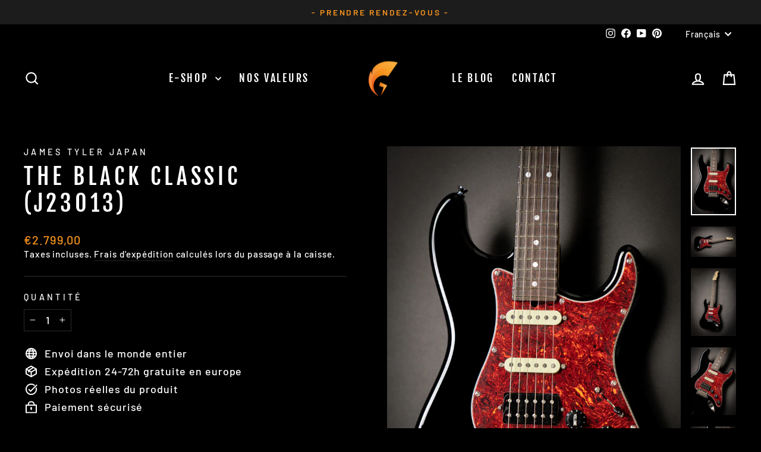

--- FILE ---
content_type: text/html; charset=utf-8
request_url: https://www.guitarsrebellion.com/products/james-tyler-japan-the-black-classic-j23013
body_size: 47427
content:
<!doctype html>
<html class="no-js" lang="fr" dir="ltr">
<head>
  <meta charset="utf-8">
  <meta http-equiv="X-UA-Compatible" content="IE=edge,chrome=1">
  <meta name="viewport" content="width=device-width,initial-scale=1">
  <meta name="theme-color" content="#f7941d">
  <link rel="canonical" href="https://www.guitarsrebellion.com/products/james-tyler-japan-the-black-classic-j23013">
  <link rel="preconnect" href="https://cdn.shopify.com" crossorigin>
  <link rel="preconnect" href="https://fonts.shopifycdn.com" crossorigin>
  <link rel="dns-prefetch" href="https://productreviews.shopifycdn.com">
  <link rel="dns-prefetch" href="https://ajax.googleapis.com">
  <link rel="dns-prefetch" href="https://maps.googleapis.com">
  <link rel="dns-prefetch" href="https://maps.gstatic.com"><link rel="shortcut icon" href="//www.guitarsrebellion.com/cdn/shop/files/Logo_Guitars_Rebellion_b5c6a49d-9af6-44ee-98a7-32eb3ff11432_32x32.png?v=1630539823" type="image/png" /><title>James Tyler Japan The Black Classic (J23013)
&ndash; Guitars Rebellion
</title>
<meta name="description" content="James Tyler The Black Classic (J23013) - Une guitare de type super strat de haute volée, avec tout ce qui a fait le succès de la marque: matériaux de grande qualité, un confort de jeu exceptionnel et surtout une énorme dynamique avec un grain ultra dense."><meta property="og:site_name" content="Guitars Rebellion">
  <meta property="og:url" content="https://www.guitarsrebellion.com/products/james-tyler-japan-the-black-classic-j23013">
  <meta property="og:title" content="The Black Classic (J23013)">
  <meta property="og:type" content="product">
  <meta property="og:description" content="James Tyler The Black Classic (J23013) - Une guitare de type super strat de haute volée, avec tout ce qui a fait le succès de la marque: matériaux de grande qualité, un confort de jeu exceptionnel et surtout une énorme dynamique avec un grain ultra dense."><meta property="og:image" content="http://www.guitarsrebellion.com/cdn/shop/products/JamesTylerJapan_TheBlackClassicJ23013_001.jpg?v=1680214293">
    <meta property="og:image:secure_url" content="https://www.guitarsrebellion.com/cdn/shop/products/JamesTylerJapan_TheBlackClassicJ23013_001.jpg?v=1680214293">
    <meta property="og:image:width" content="3559">
    <meta property="og:image:height" content="5338"><meta name="twitter:site" content="@">
  <meta name="twitter:card" content="summary_large_image">
  <meta name="twitter:title" content="The Black Classic (J23013)">
  <meta name="twitter:description" content="James Tyler The Black Classic (J23013) - Une guitare de type super strat de haute volée, avec tout ce qui a fait le succès de la marque: matériaux de grande qualité, un confort de jeu exceptionnel et surtout une énorme dynamique avec un grain ultra dense.">
<style data-shopify>@font-face {
  font-family: "Fjalla One";
  font-weight: 400;
  font-style: normal;
  font-display: swap;
  src: url("//www.guitarsrebellion.com/cdn/fonts/fjalla_one/fjallaone_n4.262edaf1abaf5ed669f7ecd26fc3e24707a0ad85.woff2") format("woff2"),
       url("//www.guitarsrebellion.com/cdn/fonts/fjalla_one/fjallaone_n4.f67f40342efd2b34cae019d50b4b5c4da6fc5da7.woff") format("woff");
}

  @font-face {
  font-family: Barlow;
  font-weight: 500;
  font-style: normal;
  font-display: swap;
  src: url("//www.guitarsrebellion.com/cdn/fonts/barlow/barlow_n5.a193a1990790eba0cc5cca569d23799830e90f07.woff2") format("woff2"),
       url("//www.guitarsrebellion.com/cdn/fonts/barlow/barlow_n5.ae31c82169b1dc0715609b8cc6a610b917808358.woff") format("woff");
}


  @font-face {
  font-family: Barlow;
  font-weight: 600;
  font-style: normal;
  font-display: swap;
  src: url("//www.guitarsrebellion.com/cdn/fonts/barlow/barlow_n6.329f582a81f63f125e63c20a5a80ae9477df68e1.woff2") format("woff2"),
       url("//www.guitarsrebellion.com/cdn/fonts/barlow/barlow_n6.0163402e36247bcb8b02716880d0b39568412e9e.woff") format("woff");
}

  @font-face {
  font-family: Barlow;
  font-weight: 500;
  font-style: italic;
  font-display: swap;
  src: url("//www.guitarsrebellion.com/cdn/fonts/barlow/barlow_i5.714d58286997b65cd479af615cfa9bb0a117a573.woff2") format("woff2"),
       url("//www.guitarsrebellion.com/cdn/fonts/barlow/barlow_i5.0120f77e6447d3b5df4bbec8ad8c2d029d87fb21.woff") format("woff");
}

  @font-face {
  font-family: Barlow;
  font-weight: 600;
  font-style: italic;
  font-display: swap;
  src: url("//www.guitarsrebellion.com/cdn/fonts/barlow/barlow_i6.5a22bd20fb27bad4d7674cc6e666fb9c77d813bb.woff2") format("woff2"),
       url("//www.guitarsrebellion.com/cdn/fonts/barlow/barlow_i6.1c8787fcb59f3add01a87f21b38c7ef797e3b3a1.woff") format("woff");
}

</style><link href="//www.guitarsrebellion.com/cdn/shop/t/45/assets/theme.css?v=31688028537067648501731302120" rel="stylesheet" type="text/css" media="all" />
<style data-shopify>:root {
    --typeHeaderPrimary: "Fjalla One";
    --typeHeaderFallback: sans-serif;
    --typeHeaderSize: 45px;
    --typeHeaderWeight: 400;
    --typeHeaderLineHeight: 1.2;
    --typeHeaderSpacing: 0.15em;

    --typeBasePrimary:Barlow;
    --typeBaseFallback:sans-serif;
    --typeBaseSize: 18px;
    --typeBaseWeight: 500;
    --typeBaseSpacing: 0.05em;
    --typeBaseLineHeight: 1.4;
    --typeBaselineHeightMinus01: 1.3;

    --typeCollectionTitle: 23px;

    --iconWeight: 5px;
    --iconLinecaps: miter;

    
        --buttonRadius: 0;
    

    --colorGridOverlayOpacity: 0.1;
    }

    .placeholder-content {
    background-image: linear-gradient(100deg, #000000 40%, #000000 63%, #000000 79%);
    }</style><script>
    document.documentElement.className = document.documentElement.className.replace('no-js', 'js');

    window.theme = window.theme || {};
    theme.routes = {
      home: "/",
      cart: "/cart.js",
      cartPage: "/cart",
      cartAdd: "/cart/add.js",
      cartChange: "/cart/change.js",
      search: "/search",
      predictiveSearch: "/search/suggest"
    };
    theme.strings = {
      soldOut: "Épuisé",
      unavailable: "Non disponible",
      inStockLabel: "En stock",
      oneStockLabel: "Stock limité - [count] en stock",
      otherStockLabel: "Stock limité - [count] en stock",
      willNotShipUntil: "Sera expédié après [date]",
      willBeInStockAfter: "Sera en stock à compter de [date]",
      waitingForStock: "En rupture de stock, expédition prochainement",
      savePrice: "Économisez [saved_amount]",
      cartEmpty: "Votre panier est vide.",
      cartTermsConfirmation: "Vous devez accepter les termes et conditions de vente pour vérifier",
      searchCollections: "Collections",
      searchPages: "Pages",
      searchArticles: "Des articles",
      productFrom: "",
      maxQuantity: "Vous ne pouvez avoir que [quantity] de [title] dans votre panier."
    };
    theme.settings = {
      cartType: "drawer",
      isCustomerTemplate: false,
      moneyFormat: "€{{amount_with_comma_separator}}",
      saveType: "dollar",
      productImageSize: "square",
      productImageCover: false,
      predictiveSearch: true,
      predictiveSearchType: "product",
      predictiveSearchVendor: true,
      predictiveSearchPrice: true,
      quickView: false,
      themeName: 'Impulse',
      themeVersion: "7.5.2"
    };
  </script>

  <script>window.performance && window.performance.mark && window.performance.mark('shopify.content_for_header.start');</script><meta name="google-site-verification" content="qqfNaQ7g5R4vhQS9wz_BWkJ501lSok7mIz3XKcqHoKo">
<meta id="shopify-digital-wallet" name="shopify-digital-wallet" content="/23521853487/digital_wallets/dialog">
<meta name="shopify-checkout-api-token" content="c7e7ac1ab65d26bb50e053b2d5d1ddcb">
<link rel="alternate" hreflang="x-default" href="https://www.guitarsrebellion.com/products/james-tyler-japan-the-black-classic-j23013">
<link rel="alternate" hreflang="en" href="https://www.guitarsrebellion.com/en/products/james-tyler-japan-the-black-classic-j23013">
<link rel="alternate" type="application/json+oembed" href="https://www.guitarsrebellion.com/products/james-tyler-japan-the-black-classic-j23013.oembed">
<script async="async" src="/checkouts/internal/preloads.js?locale=fr-FR"></script>
<link rel="preconnect" href="https://shop.app" crossorigin="anonymous">
<script async="async" src="https://shop.app/checkouts/internal/preloads.js?locale=fr-FR&shop_id=23521853487" crossorigin="anonymous"></script>
<script id="apple-pay-shop-capabilities" type="application/json">{"shopId":23521853487,"countryCode":"FR","currencyCode":"EUR","merchantCapabilities":["supports3DS"],"merchantId":"gid:\/\/shopify\/Shop\/23521853487","merchantName":"Guitars Rebellion","requiredBillingContactFields":["postalAddress","email","phone"],"requiredShippingContactFields":["postalAddress","email","phone"],"shippingType":"shipping","supportedNetworks":["visa","masterCard","amex","maestro"],"total":{"type":"pending","label":"Guitars Rebellion","amount":"1.00"},"shopifyPaymentsEnabled":true,"supportsSubscriptions":true}</script>
<script id="shopify-features" type="application/json">{"accessToken":"c7e7ac1ab65d26bb50e053b2d5d1ddcb","betas":["rich-media-storefront-analytics"],"domain":"www.guitarsrebellion.com","predictiveSearch":true,"shopId":23521853487,"locale":"fr"}</script>
<script>var Shopify = Shopify || {};
Shopify.shop = "guitars-rebellion.myshopify.com";
Shopify.locale = "fr";
Shopify.currency = {"active":"EUR","rate":"1.0"};
Shopify.country = "FR";
Shopify.theme = {"name":"7.5.2 Being Used","id":167008862536,"schema_name":"Impulse","schema_version":"7.5.2","theme_store_id":857,"role":"main"};
Shopify.theme.handle = "null";
Shopify.theme.style = {"id":null,"handle":null};
Shopify.cdnHost = "www.guitarsrebellion.com/cdn";
Shopify.routes = Shopify.routes || {};
Shopify.routes.root = "/";</script>
<script type="module">!function(o){(o.Shopify=o.Shopify||{}).modules=!0}(window);</script>
<script>!function(o){function n(){var o=[];function n(){o.push(Array.prototype.slice.apply(arguments))}return n.q=o,n}var t=o.Shopify=o.Shopify||{};t.loadFeatures=n(),t.autoloadFeatures=n()}(window);</script>
<script>
  window.ShopifyPay = window.ShopifyPay || {};
  window.ShopifyPay.apiHost = "shop.app\/pay";
  window.ShopifyPay.redirectState = null;
</script>
<script id="shop-js-analytics" type="application/json">{"pageType":"product"}</script>
<script defer="defer" async type="module" src="//www.guitarsrebellion.com/cdn/shopifycloud/shop-js/modules/v2/client.init-shop-cart-sync_BoxRQ5Fu.fr.esm.js"></script>
<script defer="defer" async type="module" src="//www.guitarsrebellion.com/cdn/shopifycloud/shop-js/modules/v2/chunk.common_5Ud6f6Bb.esm.js"></script>
<script type="module">
  await import("//www.guitarsrebellion.com/cdn/shopifycloud/shop-js/modules/v2/client.init-shop-cart-sync_BoxRQ5Fu.fr.esm.js");
await import("//www.guitarsrebellion.com/cdn/shopifycloud/shop-js/modules/v2/chunk.common_5Ud6f6Bb.esm.js");

  window.Shopify.SignInWithShop?.initShopCartSync?.({"fedCMEnabled":true,"windoidEnabled":true});

</script>
<script>
  window.Shopify = window.Shopify || {};
  if (!window.Shopify.featureAssets) window.Shopify.featureAssets = {};
  window.Shopify.featureAssets['shop-js'] = {"shop-cart-sync":["modules/v2/client.shop-cart-sync_Bg_Ymm8v.fr.esm.js","modules/v2/chunk.common_5Ud6f6Bb.esm.js"],"init-fed-cm":["modules/v2/client.init-fed-cm_6ZMEzPYR.fr.esm.js","modules/v2/chunk.common_5Ud6f6Bb.esm.js"],"shop-button":["modules/v2/client.shop-button_CABL9IA6.fr.esm.js","modules/v2/chunk.common_5Ud6f6Bb.esm.js"],"init-shop-cart-sync":["modules/v2/client.init-shop-cart-sync_BoxRQ5Fu.fr.esm.js","modules/v2/chunk.common_5Ud6f6Bb.esm.js"],"init-shop-email-lookup-coordinator":["modules/v2/client.init-shop-email-lookup-coordinator_BYGPiSN9.fr.esm.js","modules/v2/chunk.common_5Ud6f6Bb.esm.js"],"init-windoid":["modules/v2/client.init-windoid_BmDF2PrK.fr.esm.js","modules/v2/chunk.common_5Ud6f6Bb.esm.js"],"pay-button":["modules/v2/client.pay-button_Cgy4yxud.fr.esm.js","modules/v2/chunk.common_5Ud6f6Bb.esm.js"],"shop-toast-manager":["modules/v2/client.shop-toast-manager_y_g7Ac30.fr.esm.js","modules/v2/chunk.common_5Ud6f6Bb.esm.js"],"shop-cash-offers":["modules/v2/client.shop-cash-offers_1i6TKjED.fr.esm.js","modules/v2/chunk.common_5Ud6f6Bb.esm.js","modules/v2/chunk.modal_DREM0MGo.esm.js"],"shop-login-button":["modules/v2/client.shop-login-button_DHmH-kSd.fr.esm.js","modules/v2/chunk.common_5Ud6f6Bb.esm.js","modules/v2/chunk.modal_DREM0MGo.esm.js"],"avatar":["modules/v2/client.avatar_BTnouDA3.fr.esm.js"],"init-shop-for-new-customer-accounts":["modules/v2/client.init-shop-for-new-customer-accounts_CGejd1cH.fr.esm.js","modules/v2/client.shop-login-button_DHmH-kSd.fr.esm.js","modules/v2/chunk.common_5Ud6f6Bb.esm.js","modules/v2/chunk.modal_DREM0MGo.esm.js"],"init-customer-accounts-sign-up":["modules/v2/client.init-customer-accounts-sign-up_BUM8GF_Z.fr.esm.js","modules/v2/client.shop-login-button_DHmH-kSd.fr.esm.js","modules/v2/chunk.common_5Ud6f6Bb.esm.js","modules/v2/chunk.modal_DREM0MGo.esm.js"],"init-customer-accounts":["modules/v2/client.init-customer-accounts_Dc66ByXw.fr.esm.js","modules/v2/client.shop-login-button_DHmH-kSd.fr.esm.js","modules/v2/chunk.common_5Ud6f6Bb.esm.js","modules/v2/chunk.modal_DREM0MGo.esm.js"],"shop-follow-button":["modules/v2/client.shop-follow-button_DKFbFw_-.fr.esm.js","modules/v2/chunk.common_5Ud6f6Bb.esm.js","modules/v2/chunk.modal_DREM0MGo.esm.js"],"checkout-modal":["modules/v2/client.checkout-modal_DqpCgqu3.fr.esm.js","modules/v2/chunk.common_5Ud6f6Bb.esm.js","modules/v2/chunk.modal_DREM0MGo.esm.js"],"lead-capture":["modules/v2/client.lead-capture_Bz7N9PgX.fr.esm.js","modules/v2/chunk.common_5Ud6f6Bb.esm.js","modules/v2/chunk.modal_DREM0MGo.esm.js"],"shop-login":["modules/v2/client.shop-login_B98Z2c0C.fr.esm.js","modules/v2/chunk.common_5Ud6f6Bb.esm.js","modules/v2/chunk.modal_DREM0MGo.esm.js"],"payment-terms":["modules/v2/client.payment-terms_BmDTmVn1.fr.esm.js","modules/v2/chunk.common_5Ud6f6Bb.esm.js","modules/v2/chunk.modal_DREM0MGo.esm.js"]};
</script>
<script id="__st">var __st={"a":23521853487,"offset":3600,"reqid":"769bf4f8-44cc-429a-b853-11017cbe2780-1765719304","pageurl":"www.guitarsrebellion.com\/products\/james-tyler-japan-the-black-classic-j23013","u":"6140bd903951","p":"product","rtyp":"product","rid":8280140644671};</script>
<script>window.ShopifyPaypalV4VisibilityTracking = true;</script>
<script id="captcha-bootstrap">!function(){'use strict';const t='contact',e='account',n='new_comment',o=[[t,t],['blogs',n],['comments',n],[t,'customer']],c=[[e,'customer_login'],[e,'guest_login'],[e,'recover_customer_password'],[e,'create_customer']],r=t=>t.map((([t,e])=>`form[action*='/${t}']:not([data-nocaptcha='true']) input[name='form_type'][value='${e}']`)).join(','),a=t=>()=>t?[...document.querySelectorAll(t)].map((t=>t.form)):[];function s(){const t=[...o],e=r(t);return a(e)}const i='password',u='form_key',d=['recaptcha-v3-token','g-recaptcha-response','h-captcha-response',i],f=()=>{try{return window.sessionStorage}catch{return}},m='__shopify_v',_=t=>t.elements[u];function p(t,e,n=!1){try{const o=window.sessionStorage,c=JSON.parse(o.getItem(e)),{data:r}=function(t){const{data:e,action:n}=t;return t[m]||n?{data:e,action:n}:{data:t,action:n}}(c);for(const[e,n]of Object.entries(r))t.elements[e]&&(t.elements[e].value=n);n&&o.removeItem(e)}catch(o){console.error('form repopulation failed',{error:o})}}const l='form_type',E='cptcha';function T(t){t.dataset[E]=!0}const w=window,h=w.document,L='Shopify',v='ce_forms',y='captcha';let A=!1;((t,e)=>{const n=(g='f06e6c50-85a8-45c8-87d0-21a2b65856fe',I='https://cdn.shopify.com/shopifycloud/storefront-forms-hcaptcha/ce_storefront_forms_captcha_hcaptcha.v1.5.2.iife.js',D={infoText:'Protégé par hCaptcha',privacyText:'Confidentialité',termsText:'Conditions'},(t,e,n)=>{const o=w[L][v],c=o.bindForm;if(c)return c(t,g,e,D).then(n);var r;o.q.push([[t,g,e,D],n]),r=I,A||(h.body.append(Object.assign(h.createElement('script'),{id:'captcha-provider',async:!0,src:r})),A=!0)});var g,I,D;w[L]=w[L]||{},w[L][v]=w[L][v]||{},w[L][v].q=[],w[L][y]=w[L][y]||{},w[L][y].protect=function(t,e){n(t,void 0,e),T(t)},Object.freeze(w[L][y]),function(t,e,n,w,h,L){const[v,y,A,g]=function(t,e,n){const i=e?o:[],u=t?c:[],d=[...i,...u],f=r(d),m=r(i),_=r(d.filter((([t,e])=>n.includes(e))));return[a(f),a(m),a(_),s()]}(w,h,L),I=t=>{const e=t.target;return e instanceof HTMLFormElement?e:e&&e.form},D=t=>v().includes(t);t.addEventListener('submit',(t=>{const e=I(t);if(!e)return;const n=D(e)&&!e.dataset.hcaptchaBound&&!e.dataset.recaptchaBound,o=_(e),c=g().includes(e)&&(!o||!o.value);(n||c)&&t.preventDefault(),c&&!n&&(function(t){try{if(!f())return;!function(t){const e=f();if(!e)return;const n=_(t);if(!n)return;const o=n.value;o&&e.removeItem(o)}(t);const e=Array.from(Array(32),(()=>Math.random().toString(36)[2])).join('');!function(t,e){_(t)||t.append(Object.assign(document.createElement('input'),{type:'hidden',name:u})),t.elements[u].value=e}(t,e),function(t,e){const n=f();if(!n)return;const o=[...t.querySelectorAll(`input[type='${i}']`)].map((({name:t})=>t)),c=[...d,...o],r={};for(const[a,s]of new FormData(t).entries())c.includes(a)||(r[a]=s);n.setItem(e,JSON.stringify({[m]:1,action:t.action,data:r}))}(t,e)}catch(e){console.error('failed to persist form',e)}}(e),e.submit())}));const S=(t,e)=>{t&&!t.dataset[E]&&(n(t,e.some((e=>e===t))),T(t))};for(const o of['focusin','change'])t.addEventListener(o,(t=>{const e=I(t);D(e)&&S(e,y())}));const B=e.get('form_key'),M=e.get(l),P=B&&M;t.addEventListener('DOMContentLoaded',(()=>{const t=y();if(P)for(const e of t)e.elements[l].value===M&&p(e,B);[...new Set([...A(),...v().filter((t=>'true'===t.dataset.shopifyCaptcha))])].forEach((e=>S(e,t)))}))}(h,new URLSearchParams(w.location.search),n,t,e,['guest_login'])})(!0,!0)}();</script>
<script integrity="sha256-52AcMU7V7pcBOXWImdc/TAGTFKeNjmkeM1Pvks/DTgc=" data-source-attribution="shopify.loadfeatures" defer="defer" src="//www.guitarsrebellion.com/cdn/shopifycloud/storefront/assets/storefront/load_feature-81c60534.js" crossorigin="anonymous"></script>
<script crossorigin="anonymous" defer="defer" src="//www.guitarsrebellion.com/cdn/shopifycloud/storefront/assets/shopify_pay/storefront-65b4c6d7.js?v=20250812"></script>
<script data-source-attribution="shopify.dynamic_checkout.dynamic.init">var Shopify=Shopify||{};Shopify.PaymentButton=Shopify.PaymentButton||{isStorefrontPortableWallets:!0,init:function(){window.Shopify.PaymentButton.init=function(){};var t=document.createElement("script");t.src="https://www.guitarsrebellion.com/cdn/shopifycloud/portable-wallets/latest/portable-wallets.fr.js",t.type="module",document.head.appendChild(t)}};
</script>
<script data-source-attribution="shopify.dynamic_checkout.buyer_consent">
  function portableWalletsHideBuyerConsent(e){var t=document.getElementById("shopify-buyer-consent"),n=document.getElementById("shopify-subscription-policy-button");t&&n&&(t.classList.add("hidden"),t.setAttribute("aria-hidden","true"),n.removeEventListener("click",e))}function portableWalletsShowBuyerConsent(e){var t=document.getElementById("shopify-buyer-consent"),n=document.getElementById("shopify-subscription-policy-button");t&&n&&(t.classList.remove("hidden"),t.removeAttribute("aria-hidden"),n.addEventListener("click",e))}window.Shopify?.PaymentButton&&(window.Shopify.PaymentButton.hideBuyerConsent=portableWalletsHideBuyerConsent,window.Shopify.PaymentButton.showBuyerConsent=portableWalletsShowBuyerConsent);
</script>
<script data-source-attribution="shopify.dynamic_checkout.cart.bootstrap">document.addEventListener("DOMContentLoaded",(function(){function t(){return document.querySelector("shopify-accelerated-checkout-cart, shopify-accelerated-checkout")}if(t())Shopify.PaymentButton.init();else{new MutationObserver((function(e,n){t()&&(Shopify.PaymentButton.init(),n.disconnect())})).observe(document.body,{childList:!0,subtree:!0})}}));
</script>
<script id='scb4127' type='text/javascript' async='' src='https://www.guitarsrebellion.com/cdn/shopifycloud/privacy-banner/storefront-banner.js'></script><link id="shopify-accelerated-checkout-styles" rel="stylesheet" media="screen" href="https://www.guitarsrebellion.com/cdn/shopifycloud/portable-wallets/latest/accelerated-checkout-backwards-compat.css" crossorigin="anonymous">
<style id="shopify-accelerated-checkout-cart">
        #shopify-buyer-consent {
  margin-top: 1em;
  display: inline-block;
  width: 100%;
}

#shopify-buyer-consent.hidden {
  display: none;
}

#shopify-subscription-policy-button {
  background: none;
  border: none;
  padding: 0;
  text-decoration: underline;
  font-size: inherit;
  cursor: pointer;
}

#shopify-subscription-policy-button::before {
  box-shadow: none;
}

      </style>

<script>window.performance && window.performance.mark && window.performance.mark('shopify.content_for_header.end');</script>

  <script src="//www.guitarsrebellion.com/cdn/shop/t/45/assets/vendor-scripts-v11.js" defer="defer"></script><script src="//www.guitarsrebellion.com/cdn/shop/t/45/assets/theme.js?v=5752361098415077631731302100" defer="defer"></script>
<!-- BEGIN app block: shopify://apps/judge-me-reviews/blocks/judgeme_core/61ccd3b1-a9f2-4160-9fe9-4fec8413e5d8 --><!-- Start of Judge.me Core -->




<link rel="dns-prefetch" href="https://cdnwidget.judge.me">
<link rel="dns-prefetch" href="https://cdn.judge.me">
<link rel="dns-prefetch" href="https://cdn1.judge.me">
<link rel="dns-prefetch" href="https://api.judge.me">

<script data-cfasync='false' class='jdgm-settings-script'>window.jdgmSettings={"pagination":5,"disable_web_reviews":false,"badge_no_review_text":"Aucun avis","badge_n_reviews_text":"{{ n }} avis/avis","badge_star_color":"#F7941D","hide_badge_preview_if_no_reviews":false,"badge_hide_text":false,"enforce_center_preview_badge":false,"widget_title":"Avis des clients","widget_open_form_text":"Écrire un avis","widget_close_form_text":"Annuler l'avis","widget_refresh_page_text":"Rafraîchir la page","widget_summary_text":"Basé sur {{ number_of_reviews }} avis","widget_no_review_text":"Aucun avis pour le moment","widget_name_field_text":"nom","widget_verified_name_field_text":"Nom vérifié (public)","widget_name_placeholder_text":"Entrez votre nom (public)","widget_required_field_error_text":"Ce champ est requis.","widget_email_field_text":"Email","widget_verified_email_field_text":"Email vérifié (privé, ne peut être modifié)","widget_email_placeholder_text":"Entrez votre email (privé)","widget_email_field_error_text":"Veuillez saisir une adresse email valide.","widget_rating_field_text":"Note","widget_review_title_field_text":"Titre de l'avis","widget_review_title_placeholder_text":"Donnez un titre à votre avis","widget_review_body_field_text":"Votre avis","widget_review_body_placeholder_text":"Écrivez vos commentaires ici","widget_pictures_field_text":"Image (facultatif)","widget_submit_review_text":"Soumettre l'Avis","widget_submit_verified_review_text":"Soumettre un avis vérifié","widget_submit_success_msg_with_auto_publish":"Nous vous remercions! Veuillez actualiser la page dans quelques instants pour voir votre avis. Vous pouvez supprimer ou modifier votre avis en vous connectant à \u003ca href='https://judge.me/login' target='_blank' rel='nofollow noopener'\u003eJudge.me\u003c/a\u003e","widget_submit_success_msg_no_auto_publish":"Nous vous remercions! Votre avis sera publié dès qu'il est approuvé par l'administrateur de la boutique. Vous pouvez supprimer ou modifier votre avis en vous connectant à \u003ca href='https://judge.me/login' target='_blank' rel='nofollow noopener'\u003eJudge.me\u003c/a\u003e","widget_show_default_reviews_out_of_total_text":"Affichage de {{ n_reviews_shown }} avis sur {{ n_reviews }}.","widget_show_all_link_text":"Afficher tout","widget_show_less_link_text":"Afficher moins","widget_author_said_text":"{{ reviewer_name }} a dit :","widget_days_text":"Il y a {{ n }} jours","widget_weeks_text":"Il y a {{ n }} semaine/semaine","widget_months_text":"Il y a {{ n }} mois/mois","widget_years_text":"Il y a {{ n }} année/années","widget_yesterday_text":"Hier","widget_today_text":"Aujourd'hui","widget_replied_text":"\u003e\u003e {{ shop_name }} a répondu :","widget_read_more_text":"Lire la suite","widget_rating_filter_see_all_text":"Voir tous les avis","widget_sorting_most_recent_text":"Le plus récent","widget_sorting_highest_rating_text":"Note la plus élevée","widget_sorting_lowest_rating_text":"Note la plus basse","widget_sorting_with_pictures_text":"Avec images seulement","widget_sorting_most_helpful_text":"Le plus utile","widget_open_question_form_text":"poser une question","widget_reviews_subtab_text":"Avis","widget_questions_subtab_text":"Questions","widget_question_label_text":"Question","widget_answer_label_text":"Réponse","widget_question_placeholder_text":"Écrivez votre question ici","widget_submit_question_text":"Soumettre une question","widget_question_submit_success_text":"Merci de votre question ! Nous vous aviserons une fois qu'il aura obtenu une réponse.","widget_star_color":"#F7941D","verified_badge_text":"Vérifié","verified_badge_placement":"left-of-reviewer-name","widget_hide_border":false,"widget_social_share":false,"all_reviews_include_out_of_store_products":true,"all_reviews_out_of_store_text":"(hors boutique)","all_reviews_product_name_prefix_text":"sur","enable_review_pictures":true,"review_date_format":"dd/mm/yyyy","widget_product_reviews_subtab_text":"Avis sur Produits","widget_shop_reviews_subtab_text":"Avis sur Boutique","widget_write_a_store_review_text":"Écrire un avis sur la boutique","widget_other_languages_heading":"Avis dans d'Autres Langues","widget_sorting_pictures_first_text":"Photos en Premier","floating_tab_button_name":"★ Avis","floating_tab_title":"Laissez nos clients parler de nous","floating_tab_url":"","floating_tab_url_enabled":false,"all_reviews_text_badge_text":"Les clients nous évaluent {{ shop.metafields.judgeme.all_reviews_rating | round: 1 }}/5 basé sur {{ shop.metafields.judgeme.all_reviews_count }} avis.","all_reviews_text_badge_text_branded_style":"{{ shop.metafields.judgeme.all_reviews_rating | round: 1 }} sur 5 étoiles basé sur {{ shop.metafields.judgeme.all_reviews_count }} avis","all_reviews_text_badge_url":"","all_reviews_text_style":"branded","featured_carousel_title":"Laissez nos clients parler de nous","featured_carousel_count_text":"d'après {{ n }} avis","featured_carousel_url":"","verified_count_badge_style":"branded","verified_count_badge_url":"","picture_reminder_submit_button":"Télécharger des photos","widget_sorting_videos_first_text":"Vidéos en Premier","widget_review_pending_text":"en attente","remove_microdata_snippet":true,"preview_badge_no_question_text":"Aucune question","preview_badge_n_question_text":"{{ number_of_questions }} question/questions","widget_search_bar_placeholder":"Rechercher des avis","widget_sorting_verified_only_text":"Vérifiés seulement","featured_carousel_verified_badge_enable":true,"featured_carousel_more_reviews_button_text":"Read more reviews","featured_carousel_view_product_button_text":"Voir le produit","all_reviews_page_load_more_text":"Charger plus d'avis","widget_advanced_speed_features":5,"widget_public_name_text":"affiché publiquement comme","default_reviewer_name_has_non_latin":true,"widget_reviewer_anonymous":"Anonyme","medals_widget_title":"Médailles d'Avis Judge.me","widget_invalid_yt_video_url_error_text":"Pas une URL de vidéo YouTube","widget_max_length_field_error_text":"Veuillez ne pas saisir plus de {0} caractères.","widget_verified_by_shop_text":"Vérifié par Shop","widget_load_with_code_splitting":true,"widget_ugc_title":"Fait par nous, partagé par vous","widget_ugc_subtitle":"Taguez-nous pour voir votre photo apparaître sur notre page","widget_ugc_primary_button_text":"Acheter maintenant","widget_ugc_secondary_button_text":"Charger plus","widget_ugc_reviews_button_text":"Voir les avis","widget_primary_color":"#F7941D","widget_summary_average_rating_text":"{{ average_rating }} sur 5","widget_media_grid_title":"Photos et vidéos des clients","widget_media_grid_see_more_text":"Voir plus","widget_verified_by_judgeme_text":"Vérifié par Judge.me","widget_verified_by_judgeme_text_in_store_medals":"Verified by Judge.me","widget_media_field_exceed_quantity_message":"Désolé, nous ne pouvons accepter que {{ max_media }} pour un seul avis.","widget_media_field_exceed_limit_message":"{{ file_name }} est trop volumineux, veuillez sélectionner un {{ media_type }} inférieur à {{ size_limit }} Mo.","widget_review_submitted_text":"Avis soumis !","widget_question_submitted_text":"Question soumise !","widget_close_form_text_question":"Annuler","widget_write_your_answer_here_text":"Écrivez votre réponse ici","widget_enabled_branded_link":true,"widget_show_collected_by_judgeme":true,"widget_collected_by_judgeme_text":"collecté par Judge.me","widget_load_more_text":"Charger plus","widget_full_review_text":"Revue complète","widget_read_more_reviews_text":"Lire plus d\u0026#39;avis","widget_read_questions_text":"Lire les questions","widget_questions_and_answers_text":"questions et réponses","widget_verified_by_text":"Vérifié par","widget_number_of_reviews_text":"{{ number_of_reviews }} avis","widget_back_button_text":"Retour","widget_next_button_text":"Suivant","widget_custom_forms_filter_button":"Filtres","how_reviews_are_collected":"Comment les avis sont-ils collectés ?","widget_gdpr_statement":"En soumettant votre avis, vous acceptez les \u003ca href='https://judge.me/terms' target='_blank' rel='nofollow noopener'\u003etermes et conditions de Judge.me\u003c/a\u003e et \u003ca href='https://judge.me/privacy' target='_blank' rel='nofollow noopener'\u003epolitique de confidentialité\u003c/a\u003e et les \u003ca href='https://judge.me/content-policy' target='_blank' rel='nofollow noopener'\u003epolitiques de contenu\u003c/a\u003e.","review_snippet_widget_round_border_style":true,"review_snippet_widget_card_color":"#FFFFFF","review_snippet_widget_slider_arrows_background_color":"#FFFFFF","review_snippet_widget_slider_arrows_color":"#000000","review_snippet_widget_star_color":"#339999","platform":"shopify","branding_url":"https://app.judge.me/reviews","branding_text":"Propulsé par Judge.me","locale":"en","reply_name":"Guitars Rebellion","widget_version":"3.0","footer":true,"autopublish":false,"review_dates":true,"enable_custom_form":false,"enable_multi_locales_translations":true,"can_be_branded":false,"reply_name_text":"Guitars Rebellion"};</script> <style class='jdgm-settings-style'>.jdgm-xx{left:0}:root{--jdgm-primary-color: #F7941D;--jdgm-secondary-color: rgba(247,148,29,0.1);--jdgm-star-color: #F7941D;--jdgm-write-review-text-color: white;--jdgm-write-review-bg-color: #F7941D;--jdgm-paginate-color: #F7941D;--jdgm-border-radius: 0;--jdgm-reviewer-name-color: #F7941D}.jdgm-histogram__bar-content{background-color:#F7941D}.jdgm-rev[data-verified-buyer=true] .jdgm-rev__icon.jdgm-rev__icon:after,.jdgm-rev__buyer-badge.jdgm-rev__buyer-badge{color:white;background-color:#F7941D}.jdgm-review-widget--small .jdgm-gallery.jdgm-gallery .jdgm-gallery__thumbnail-link:nth-child(8) .jdgm-gallery__thumbnail-wrapper.jdgm-gallery__thumbnail-wrapper:before{content:"Voir plus"}@media only screen and (min-width: 768px){.jdgm-gallery.jdgm-gallery .jdgm-gallery__thumbnail-link:nth-child(8) .jdgm-gallery__thumbnail-wrapper.jdgm-gallery__thumbnail-wrapper:before{content:"Voir plus"}}.jdgm-preview-badge .jdgm-star.jdgm-star{color:#F7941D}.jdgm-author-all-initials{display:none !important}.jdgm-author-last-initial{display:none !important}.jdgm-rev-widg__title{visibility:hidden}.jdgm-rev-widg__summary-text{visibility:hidden}.jdgm-prev-badge__text{visibility:hidden}.jdgm-rev__prod-link-prefix:before{content:'sur'}.jdgm-rev__out-of-store-text:before{content:'(hors boutique)'}@media only screen and (min-width: 768px){.jdgm-rev__pics .jdgm-rev_all-rev-page-picture-separator,.jdgm-rev__pics .jdgm-rev__product-picture{display:none}}@media only screen and (max-width: 768px){.jdgm-rev__pics .jdgm-rev_all-rev-page-picture-separator,.jdgm-rev__pics .jdgm-rev__product-picture{display:none}}.jdgm-preview-badge[data-template="product"]{display:none !important}.jdgm-preview-badge[data-template="collection"]{display:none !important}.jdgm-preview-badge[data-template="index"]{display:none !important}.jdgm-review-widget[data-from-snippet="true"]{display:none !important}.jdgm-verified-count-badget[data-from-snippet="true"]{display:none !important}.jdgm-carousel-wrapper[data-from-snippet="true"]{display:none !important}.jdgm-all-reviews-text[data-from-snippet="true"]{display:none !important}.jdgm-medals-section[data-from-snippet="true"]{display:none !important}.jdgm-ugc-media-wrapper[data-from-snippet="true"]{display:none !important}.jdgm-review-snippet-widget .jdgm-rev-snippet-widget__cards-container .jdgm-rev-snippet-card{border-radius:8px;background:#fff}.jdgm-review-snippet-widget .jdgm-rev-snippet-widget__cards-container .jdgm-rev-snippet-card__rev-rating .jdgm-star{color:#399}.jdgm-review-snippet-widget .jdgm-rev-snippet-widget__prev-btn,.jdgm-review-snippet-widget .jdgm-rev-snippet-widget__next-btn{border-radius:50%;background:#fff}.jdgm-review-snippet-widget .jdgm-rev-snippet-widget__prev-btn>svg,.jdgm-review-snippet-widget .jdgm-rev-snippet-widget__next-btn>svg{fill:#000}.jdgm-full-rev-modal.rev-snippet-widget .jm-mfp-container .jm-mfp-content,.jdgm-full-rev-modal.rev-snippet-widget .jm-mfp-container .jdgm-full-rev__icon,.jdgm-full-rev-modal.rev-snippet-widget .jm-mfp-container .jdgm-full-rev__pic-img,.jdgm-full-rev-modal.rev-snippet-widget .jm-mfp-container .jdgm-full-rev__reply{border-radius:8px}.jdgm-full-rev-modal.rev-snippet-widget .jm-mfp-container .jdgm-full-rev[data-verified-buyer="true"] .jdgm-full-rev__icon::after{border-radius:8px}.jdgm-full-rev-modal.rev-snippet-widget .jm-mfp-container .jdgm-full-rev .jdgm-rev__buyer-badge{border-radius:calc( 8px / 2 )}.jdgm-full-rev-modal.rev-snippet-widget .jm-mfp-container .jdgm-full-rev .jdgm-full-rev__replier::before{content:'Guitars Rebellion'}.jdgm-full-rev-modal.rev-snippet-widget .jm-mfp-container .jdgm-full-rev .jdgm-full-rev__product-button{border-radius:calc( 8px * 6 )}
</style> <style class='jdgm-settings-style'></style>

  
  
  
  <style class='jdgm-miracle-styles'>
  @-webkit-keyframes jdgm-spin{0%{-webkit-transform:rotate(0deg);-ms-transform:rotate(0deg);transform:rotate(0deg)}100%{-webkit-transform:rotate(359deg);-ms-transform:rotate(359deg);transform:rotate(359deg)}}@keyframes jdgm-spin{0%{-webkit-transform:rotate(0deg);-ms-transform:rotate(0deg);transform:rotate(0deg)}100%{-webkit-transform:rotate(359deg);-ms-transform:rotate(359deg);transform:rotate(359deg)}}@font-face{font-family:'JudgemeStar';src:url("[data-uri]") format("woff");font-weight:normal;font-style:normal}.jdgm-star{font-family:'JudgemeStar';display:inline !important;text-decoration:none !important;padding:0 4px 0 0 !important;margin:0 !important;font-weight:bold;opacity:1;-webkit-font-smoothing:antialiased;-moz-osx-font-smoothing:grayscale}.jdgm-star:hover{opacity:1}.jdgm-star:last-of-type{padding:0 !important}.jdgm-star.jdgm--on:before{content:"\e000"}.jdgm-star.jdgm--off:before{content:"\e001"}.jdgm-star.jdgm--half:before{content:"\e002"}.jdgm-widget *{margin:0;line-height:1.4;-webkit-box-sizing:border-box;-moz-box-sizing:border-box;box-sizing:border-box;-webkit-overflow-scrolling:touch}.jdgm-hidden{display:none !important;visibility:hidden !important}.jdgm-temp-hidden{display:none}.jdgm-spinner{width:40px;height:40px;margin:auto;border-radius:50%;border-top:2px solid #eee;border-right:2px solid #eee;border-bottom:2px solid #eee;border-left:2px solid #ccc;-webkit-animation:jdgm-spin 0.8s infinite linear;animation:jdgm-spin 0.8s infinite linear}.jdgm-spinner:empty{display:block}.jdgm-prev-badge{display:block !important}

</style>


  
  
   


<script data-cfasync='false' class='jdgm-script'>
!function(e){window.jdgm=window.jdgm||{},jdgm.CDN_HOST="https://cdnwidget.judge.me/",jdgm.API_HOST="https://api.judge.me/",jdgm.CDN_BASE_URL="https://cdn.shopify.com/extensions/019b0cac-cff0-7e9e-8d68-33c30d1f27af/judgeme-extensions-260/assets/",
jdgm.docReady=function(d){(e.attachEvent?"complete"===e.readyState:"loading"!==e.readyState)?
setTimeout(d,0):e.addEventListener("DOMContentLoaded",d)},jdgm.loadCSS=function(d,t,o,a){
!o&&jdgm.loadCSS.requestedUrls.indexOf(d)>=0||(jdgm.loadCSS.requestedUrls.push(d),
(a=e.createElement("link")).rel="stylesheet",a.class="jdgm-stylesheet",a.media="nope!",
a.href=d,a.onload=function(){this.media="all",t&&setTimeout(t)},e.body.appendChild(a))},
jdgm.loadCSS.requestedUrls=[],jdgm.loadJS=function(e,d){var t=new XMLHttpRequest;
t.onreadystatechange=function(){4===t.readyState&&(Function(t.response)(),d&&d(t.response))},
t.open("GET",e),t.send()},jdgm.docReady((function(){(window.jdgmLoadCSS||e.querySelectorAll(
".jdgm-widget, .jdgm-all-reviews-page").length>0)&&(jdgmSettings.widget_load_with_code_splitting?
parseFloat(jdgmSettings.widget_version)>=3?jdgm.loadCSS(jdgm.CDN_HOST+"widget_v3/base.css"):
jdgm.loadCSS(jdgm.CDN_HOST+"widget/base.css"):jdgm.loadCSS(jdgm.CDN_HOST+"shopify_v2.css"),
jdgm.loadJS(jdgm.CDN_HOST+"loa"+"der.js"))}))}(document);
</script>
<noscript><link rel="stylesheet" type="text/css" media="all" href="https://cdnwidget.judge.me/shopify_v2.css"></noscript>

<!-- BEGIN app snippet: theme_fix_tags --><script>
  (function() {
    var jdgmThemeFixes = null;
    if (!jdgmThemeFixes) return;
    var thisThemeFix = jdgmThemeFixes[Shopify.theme.id];
    if (!thisThemeFix) return;

    if (thisThemeFix.html) {
      document.addEventListener("DOMContentLoaded", function() {
        var htmlDiv = document.createElement('div');
        htmlDiv.classList.add('jdgm-theme-fix-html');
        htmlDiv.innerHTML = thisThemeFix.html;
        document.body.append(htmlDiv);
      });
    };

    if (thisThemeFix.css) {
      var styleTag = document.createElement('style');
      styleTag.classList.add('jdgm-theme-fix-style');
      styleTag.innerHTML = thisThemeFix.css;
      document.head.append(styleTag);
    };

    if (thisThemeFix.js) {
      var scriptTag = document.createElement('script');
      scriptTag.classList.add('jdgm-theme-fix-script');
      scriptTag.innerHTML = thisThemeFix.js;
      document.head.append(scriptTag);
    };
  })();
</script>
<!-- END app snippet -->
<!-- End of Judge.me Core -->



<!-- END app block --><script src="https://cdn.shopify.com/extensions/019b0cac-cff0-7e9e-8d68-33c30d1f27af/judgeme-extensions-260/assets/loader.js" type="text/javascript" defer="defer"></script>
<link href="https://monorail-edge.shopifysvc.com" rel="dns-prefetch">
<script>(function(){if ("sendBeacon" in navigator && "performance" in window) {try {var session_token_from_headers = performance.getEntriesByType('navigation')[0].serverTiming.find(x => x.name == '_s').description;} catch {var session_token_from_headers = undefined;}var session_cookie_matches = document.cookie.match(/_shopify_s=([^;]*)/);var session_token_from_cookie = session_cookie_matches && session_cookie_matches.length === 2 ? session_cookie_matches[1] : "";var session_token = session_token_from_headers || session_token_from_cookie || "";function handle_abandonment_event(e) {var entries = performance.getEntries().filter(function(entry) {return /monorail-edge.shopifysvc.com/.test(entry.name);});if (!window.abandonment_tracked && entries.length === 0) {window.abandonment_tracked = true;var currentMs = Date.now();var navigation_start = performance.timing.navigationStart;var payload = {shop_id: 23521853487,url: window.location.href,navigation_start,duration: currentMs - navigation_start,session_token,page_type: "product"};window.navigator.sendBeacon("https://monorail-edge.shopifysvc.com/v1/produce", JSON.stringify({schema_id: "online_store_buyer_site_abandonment/1.1",payload: payload,metadata: {event_created_at_ms: currentMs,event_sent_at_ms: currentMs}}));}}window.addEventListener('pagehide', handle_abandonment_event);}}());</script>
<script id="web-pixels-manager-setup">(function e(e,d,r,n,o){if(void 0===o&&(o={}),!Boolean(null===(a=null===(i=window.Shopify)||void 0===i?void 0:i.analytics)||void 0===a?void 0:a.replayQueue)){var i,a;window.Shopify=window.Shopify||{};var t=window.Shopify;t.analytics=t.analytics||{};var s=t.analytics;s.replayQueue=[],s.publish=function(e,d,r){return s.replayQueue.push([e,d,r]),!0};try{self.performance.mark("wpm:start")}catch(e){}var l=function(){var e={modern:/Edge?\/(1{2}[4-9]|1[2-9]\d|[2-9]\d{2}|\d{4,})\.\d+(\.\d+|)|Firefox\/(1{2}[4-9]|1[2-9]\d|[2-9]\d{2}|\d{4,})\.\d+(\.\d+|)|Chrom(ium|e)\/(9{2}|\d{3,})\.\d+(\.\d+|)|(Maci|X1{2}).+ Version\/(15\.\d+|(1[6-9]|[2-9]\d|\d{3,})\.\d+)([,.]\d+|)( \(\w+\)|)( Mobile\/\w+|) Safari\/|Chrome.+OPR\/(9{2}|\d{3,})\.\d+\.\d+|(CPU[ +]OS|iPhone[ +]OS|CPU[ +]iPhone|CPU IPhone OS|CPU iPad OS)[ +]+(15[._]\d+|(1[6-9]|[2-9]\d|\d{3,})[._]\d+)([._]\d+|)|Android:?[ /-](13[3-9]|1[4-9]\d|[2-9]\d{2}|\d{4,})(\.\d+|)(\.\d+|)|Android.+Firefox\/(13[5-9]|1[4-9]\d|[2-9]\d{2}|\d{4,})\.\d+(\.\d+|)|Android.+Chrom(ium|e)\/(13[3-9]|1[4-9]\d|[2-9]\d{2}|\d{4,})\.\d+(\.\d+|)|SamsungBrowser\/([2-9]\d|\d{3,})\.\d+/,legacy:/Edge?\/(1[6-9]|[2-9]\d|\d{3,})\.\d+(\.\d+|)|Firefox\/(5[4-9]|[6-9]\d|\d{3,})\.\d+(\.\d+|)|Chrom(ium|e)\/(5[1-9]|[6-9]\d|\d{3,})\.\d+(\.\d+|)([\d.]+$|.*Safari\/(?![\d.]+ Edge\/[\d.]+$))|(Maci|X1{2}).+ Version\/(10\.\d+|(1[1-9]|[2-9]\d|\d{3,})\.\d+)([,.]\d+|)( \(\w+\)|)( Mobile\/\w+|) Safari\/|Chrome.+OPR\/(3[89]|[4-9]\d|\d{3,})\.\d+\.\d+|(CPU[ +]OS|iPhone[ +]OS|CPU[ +]iPhone|CPU IPhone OS|CPU iPad OS)[ +]+(10[._]\d+|(1[1-9]|[2-9]\d|\d{3,})[._]\d+)([._]\d+|)|Android:?[ /-](13[3-9]|1[4-9]\d|[2-9]\d{2}|\d{4,})(\.\d+|)(\.\d+|)|Mobile Safari.+OPR\/([89]\d|\d{3,})\.\d+\.\d+|Android.+Firefox\/(13[5-9]|1[4-9]\d|[2-9]\d{2}|\d{4,})\.\d+(\.\d+|)|Android.+Chrom(ium|e)\/(13[3-9]|1[4-9]\d|[2-9]\d{2}|\d{4,})\.\d+(\.\d+|)|Android.+(UC? ?Browser|UCWEB|U3)[ /]?(15\.([5-9]|\d{2,})|(1[6-9]|[2-9]\d|\d{3,})\.\d+)\.\d+|SamsungBrowser\/(5\.\d+|([6-9]|\d{2,})\.\d+)|Android.+MQ{2}Browser\/(14(\.(9|\d{2,})|)|(1[5-9]|[2-9]\d|\d{3,})(\.\d+|))(\.\d+|)|K[Aa][Ii]OS\/(3\.\d+|([4-9]|\d{2,})\.\d+)(\.\d+|)/},d=e.modern,r=e.legacy,n=navigator.userAgent;return n.match(d)?"modern":n.match(r)?"legacy":"unknown"}(),u="modern"===l?"modern":"legacy",c=(null!=n?n:{modern:"",legacy:""})[u],f=function(e){return[e.baseUrl,"/wpm","/b",e.hashVersion,"modern"===e.buildTarget?"m":"l",".js"].join("")}({baseUrl:d,hashVersion:r,buildTarget:u}),m=function(e){var d=e.version,r=e.bundleTarget,n=e.surface,o=e.pageUrl,i=e.monorailEndpoint;return{emit:function(e){var a=e.status,t=e.errorMsg,s=(new Date).getTime(),l=JSON.stringify({metadata:{event_sent_at_ms:s},events:[{schema_id:"web_pixels_manager_load/3.1",payload:{version:d,bundle_target:r,page_url:o,status:a,surface:n,error_msg:t},metadata:{event_created_at_ms:s}}]});if(!i)return console&&console.warn&&console.warn("[Web Pixels Manager] No Monorail endpoint provided, skipping logging."),!1;try{return self.navigator.sendBeacon.bind(self.navigator)(i,l)}catch(e){}var u=new XMLHttpRequest;try{return u.open("POST",i,!0),u.setRequestHeader("Content-Type","text/plain"),u.send(l),!0}catch(e){return console&&console.warn&&console.warn("[Web Pixels Manager] Got an unhandled error while logging to Monorail."),!1}}}}({version:r,bundleTarget:l,surface:e.surface,pageUrl:self.location.href,monorailEndpoint:e.monorailEndpoint});try{o.browserTarget=l,function(e){var d=e.src,r=e.async,n=void 0===r||r,o=e.onload,i=e.onerror,a=e.sri,t=e.scriptDataAttributes,s=void 0===t?{}:t,l=document.createElement("script"),u=document.querySelector("head"),c=document.querySelector("body");if(l.async=n,l.src=d,a&&(l.integrity=a,l.crossOrigin="anonymous"),s)for(var f in s)if(Object.prototype.hasOwnProperty.call(s,f))try{l.dataset[f]=s[f]}catch(e){}if(o&&l.addEventListener("load",o),i&&l.addEventListener("error",i),u)u.appendChild(l);else{if(!c)throw new Error("Did not find a head or body element to append the script");c.appendChild(l)}}({src:f,async:!0,onload:function(){if(!function(){var e,d;return Boolean(null===(d=null===(e=window.Shopify)||void 0===e?void 0:e.analytics)||void 0===d?void 0:d.initialized)}()){var d=window.webPixelsManager.init(e)||void 0;if(d){var r=window.Shopify.analytics;r.replayQueue.forEach((function(e){var r=e[0],n=e[1],o=e[2];d.publishCustomEvent(r,n,o)})),r.replayQueue=[],r.publish=d.publishCustomEvent,r.visitor=d.visitor,r.initialized=!0}}},onerror:function(){return m.emit({status:"failed",errorMsg:"".concat(f," has failed to load")})},sri:function(e){var d=/^sha384-[A-Za-z0-9+/=]+$/;return"string"==typeof e&&d.test(e)}(c)?c:"",scriptDataAttributes:o}),m.emit({status:"loading"})}catch(e){m.emit({status:"failed",errorMsg:(null==e?void 0:e.message)||"Unknown error"})}}})({shopId: 23521853487,storefrontBaseUrl: "https://www.guitarsrebellion.com",extensionsBaseUrl: "https://extensions.shopifycdn.com/cdn/shopifycloud/web-pixels-manager",monorailEndpoint: "https://monorail-edge.shopifysvc.com/unstable/produce_batch",surface: "storefront-renderer",enabledBetaFlags: ["2dca8a86"],webPixelsConfigList: [{"id":"2166948168","configuration":"{\"webPixelName\":\"Judge.me\"}","eventPayloadVersion":"v1","runtimeContext":"STRICT","scriptVersion":"34ad157958823915625854214640f0bf","type":"APP","apiClientId":683015,"privacyPurposes":["ANALYTICS"],"dataSharingAdjustments":{"protectedCustomerApprovalScopes":["read_customer_email","read_customer_name","read_customer_personal_data","read_customer_phone"]}},{"id":"993034568","configuration":"{\"config\":\"{\\\"pixel_id\\\":\\\"G-TC3B8GMY28\\\",\\\"target_country\\\":\\\"FR\\\",\\\"gtag_events\\\":[{\\\"type\\\":\\\"search\\\",\\\"action_label\\\":[\\\"G-TC3B8GMY28\\\",\\\"AW-1003506058\\\/myzpCKHo3osYEIqTwd4D\\\"]},{\\\"type\\\":\\\"begin_checkout\\\",\\\"action_label\\\":[\\\"G-TC3B8GMY28\\\",\\\"AW-1003506058\\\/9d9ICKfo3osYEIqTwd4D\\\"]},{\\\"type\\\":\\\"view_item\\\",\\\"action_label\\\":[\\\"G-TC3B8GMY28\\\",\\\"AW-1003506058\\\/d_3QCJ7o3osYEIqTwd4D\\\",\\\"MC-9Z4BDYSGDD\\\"]},{\\\"type\\\":\\\"purchase\\\",\\\"action_label\\\":[\\\"G-TC3B8GMY28\\\",\\\"AW-1003506058\\\/iVlqCJjo3osYEIqTwd4D\\\",\\\"MC-9Z4BDYSGDD\\\"]},{\\\"type\\\":\\\"page_view\\\",\\\"action_label\\\":[\\\"G-TC3B8GMY28\\\",\\\"AW-1003506058\\\/Sc4sCJvo3osYEIqTwd4D\\\",\\\"MC-9Z4BDYSGDD\\\"]},{\\\"type\\\":\\\"add_payment_info\\\",\\\"action_label\\\":[\\\"G-TC3B8GMY28\\\",\\\"AW-1003506058\\\/VgNVCKro3osYEIqTwd4D\\\"]},{\\\"type\\\":\\\"add_to_cart\\\",\\\"action_label\\\":[\\\"G-TC3B8GMY28\\\",\\\"AW-1003506058\\\/tPwYCKTo3osYEIqTwd4D\\\"]}],\\\"enable_monitoring_mode\\\":false}\"}","eventPayloadVersion":"v1","runtimeContext":"OPEN","scriptVersion":"b2a88bafab3e21179ed38636efcd8a93","type":"APP","apiClientId":1780363,"privacyPurposes":[],"dataSharingAdjustments":{"protectedCustomerApprovalScopes":["read_customer_address","read_customer_email","read_customer_name","read_customer_personal_data","read_customer_phone"]}},{"id":"229835080","configuration":"{\"pixel_id\":\"4947471585279126\",\"pixel_type\":\"facebook_pixel\",\"metaapp_system_user_token\":\"-\"}","eventPayloadVersion":"v1","runtimeContext":"OPEN","scriptVersion":"ca16bc87fe92b6042fbaa3acc2fbdaa6","type":"APP","apiClientId":2329312,"privacyPurposes":["ANALYTICS","MARKETING","SALE_OF_DATA"],"dataSharingAdjustments":{"protectedCustomerApprovalScopes":["read_customer_address","read_customer_email","read_customer_name","read_customer_personal_data","read_customer_phone"]}},{"id":"shopify-app-pixel","configuration":"{}","eventPayloadVersion":"v1","runtimeContext":"STRICT","scriptVersion":"0450","apiClientId":"shopify-pixel","type":"APP","privacyPurposes":["ANALYTICS","MARKETING"]},{"id":"shopify-custom-pixel","eventPayloadVersion":"v1","runtimeContext":"LAX","scriptVersion":"0450","apiClientId":"shopify-pixel","type":"CUSTOM","privacyPurposes":["ANALYTICS","MARKETING"]}],isMerchantRequest: false,initData: {"shop":{"name":"Guitars Rebellion","paymentSettings":{"currencyCode":"EUR"},"myshopifyDomain":"guitars-rebellion.myshopify.com","countryCode":"FR","storefrontUrl":"https:\/\/www.guitarsrebellion.com"},"customer":null,"cart":null,"checkout":null,"productVariants":[{"price":{"amount":2799.0,"currencyCode":"EUR"},"product":{"title":"The Black Classic (J23013)","vendor":"James Tyler Japan","id":"8280140644671","untranslatedTitle":"The Black Classic (J23013)","url":"\/products\/james-tyler-japan-the-black-classic-j23013","type":"Guitares électriques"},"id":"44782717632831","image":{"src":"\/\/www.guitarsrebellion.com\/cdn\/shop\/products\/JamesTylerJapan_TheBlackClassicJ23013_001.jpg?v=1680214293"},"sku":"","title":"Default Title","untranslatedTitle":"Default Title"}],"purchasingCompany":null},},"https://www.guitarsrebellion.com/cdn","ae1676cfwd2530674p4253c800m34e853cb",{"modern":"","legacy":""},{"shopId":"23521853487","storefrontBaseUrl":"https:\/\/www.guitarsrebellion.com","extensionBaseUrl":"https:\/\/extensions.shopifycdn.com\/cdn\/shopifycloud\/web-pixels-manager","surface":"storefront-renderer","enabledBetaFlags":"[\"2dca8a86\"]","isMerchantRequest":"false","hashVersion":"ae1676cfwd2530674p4253c800m34e853cb","publish":"custom","events":"[[\"page_viewed\",{}],[\"product_viewed\",{\"productVariant\":{\"price\":{\"amount\":2799.0,\"currencyCode\":\"EUR\"},\"product\":{\"title\":\"The Black Classic (J23013)\",\"vendor\":\"James Tyler Japan\",\"id\":\"8280140644671\",\"untranslatedTitle\":\"The Black Classic (J23013)\",\"url\":\"\/products\/james-tyler-japan-the-black-classic-j23013\",\"type\":\"Guitares électriques\"},\"id\":\"44782717632831\",\"image\":{\"src\":\"\/\/www.guitarsrebellion.com\/cdn\/shop\/products\/JamesTylerJapan_TheBlackClassicJ23013_001.jpg?v=1680214293\"},\"sku\":\"\",\"title\":\"Default Title\",\"untranslatedTitle\":\"Default Title\"}}]]"});</script><script>
  window.ShopifyAnalytics = window.ShopifyAnalytics || {};
  window.ShopifyAnalytics.meta = window.ShopifyAnalytics.meta || {};
  window.ShopifyAnalytics.meta.currency = 'EUR';
  var meta = {"product":{"id":8280140644671,"gid":"gid:\/\/shopify\/Product\/8280140644671","vendor":"James Tyler Japan","type":"Guitares électriques","variants":[{"id":44782717632831,"price":279900,"name":"The Black Classic (J23013)","public_title":null,"sku":""}],"remote":false},"page":{"pageType":"product","resourceType":"product","resourceId":8280140644671}};
  for (var attr in meta) {
    window.ShopifyAnalytics.meta[attr] = meta[attr];
  }
</script>
<script class="analytics">
  (function () {
    var customDocumentWrite = function(content) {
      var jquery = null;

      if (window.jQuery) {
        jquery = window.jQuery;
      } else if (window.Checkout && window.Checkout.$) {
        jquery = window.Checkout.$;
      }

      if (jquery) {
        jquery('body').append(content);
      }
    };

    var hasLoggedConversion = function(token) {
      if (token) {
        return document.cookie.indexOf('loggedConversion=' + token) !== -1;
      }
      return false;
    }

    var setCookieIfConversion = function(token) {
      if (token) {
        var twoMonthsFromNow = new Date(Date.now());
        twoMonthsFromNow.setMonth(twoMonthsFromNow.getMonth() + 2);

        document.cookie = 'loggedConversion=' + token + '; expires=' + twoMonthsFromNow;
      }
    }

    var trekkie = window.ShopifyAnalytics.lib = window.trekkie = window.trekkie || [];
    if (trekkie.integrations) {
      return;
    }
    trekkie.methods = [
      'identify',
      'page',
      'ready',
      'track',
      'trackForm',
      'trackLink'
    ];
    trekkie.factory = function(method) {
      return function() {
        var args = Array.prototype.slice.call(arguments);
        args.unshift(method);
        trekkie.push(args);
        return trekkie;
      };
    };
    for (var i = 0; i < trekkie.methods.length; i++) {
      var key = trekkie.methods[i];
      trekkie[key] = trekkie.factory(key);
    }
    trekkie.load = function(config) {
      trekkie.config = config || {};
      trekkie.config.initialDocumentCookie = document.cookie;
      var first = document.getElementsByTagName('script')[0];
      var script = document.createElement('script');
      script.type = 'text/javascript';
      script.onerror = function(e) {
        var scriptFallback = document.createElement('script');
        scriptFallback.type = 'text/javascript';
        scriptFallback.onerror = function(error) {
                var Monorail = {
      produce: function produce(monorailDomain, schemaId, payload) {
        var currentMs = new Date().getTime();
        var event = {
          schema_id: schemaId,
          payload: payload,
          metadata: {
            event_created_at_ms: currentMs,
            event_sent_at_ms: currentMs
          }
        };
        return Monorail.sendRequest("https://" + monorailDomain + "/v1/produce", JSON.stringify(event));
      },
      sendRequest: function sendRequest(endpointUrl, payload) {
        // Try the sendBeacon API
        if (window && window.navigator && typeof window.navigator.sendBeacon === 'function' && typeof window.Blob === 'function' && !Monorail.isIos12()) {
          var blobData = new window.Blob([payload], {
            type: 'text/plain'
          });

          if (window.navigator.sendBeacon(endpointUrl, blobData)) {
            return true;
          } // sendBeacon was not successful

        } // XHR beacon

        var xhr = new XMLHttpRequest();

        try {
          xhr.open('POST', endpointUrl);
          xhr.setRequestHeader('Content-Type', 'text/plain');
          xhr.send(payload);
        } catch (e) {
          console.log(e);
        }

        return false;
      },
      isIos12: function isIos12() {
        return window.navigator.userAgent.lastIndexOf('iPhone; CPU iPhone OS 12_') !== -1 || window.navigator.userAgent.lastIndexOf('iPad; CPU OS 12_') !== -1;
      }
    };
    Monorail.produce('monorail-edge.shopifysvc.com',
      'trekkie_storefront_load_errors/1.1',
      {shop_id: 23521853487,
      theme_id: 167008862536,
      app_name: "storefront",
      context_url: window.location.href,
      source_url: "//www.guitarsrebellion.com/cdn/s/trekkie.storefront.1a0636ab3186d698599065cb6ce9903ebacdd71a.min.js"});

        };
        scriptFallback.async = true;
        scriptFallback.src = '//www.guitarsrebellion.com/cdn/s/trekkie.storefront.1a0636ab3186d698599065cb6ce9903ebacdd71a.min.js';
        first.parentNode.insertBefore(scriptFallback, first);
      };
      script.async = true;
      script.src = '//www.guitarsrebellion.com/cdn/s/trekkie.storefront.1a0636ab3186d698599065cb6ce9903ebacdd71a.min.js';
      first.parentNode.insertBefore(script, first);
    };
    trekkie.load(
      {"Trekkie":{"appName":"storefront","development":false,"defaultAttributes":{"shopId":23521853487,"isMerchantRequest":null,"themeId":167008862536,"themeCityHash":"11218859074248451941","contentLanguage":"fr","currency":"EUR","eventMetadataId":"8f5801a7-4ab1-4e22-90e8-d8cd1a69a06f"},"isServerSideCookieWritingEnabled":true,"monorailRegion":"shop_domain"},"Session Attribution":{},"S2S":{"facebookCapiEnabled":true,"source":"trekkie-storefront-renderer","apiClientId":580111}}
    );

    var loaded = false;
    trekkie.ready(function() {
      if (loaded) return;
      loaded = true;

      window.ShopifyAnalytics.lib = window.trekkie;

      var originalDocumentWrite = document.write;
      document.write = customDocumentWrite;
      try { window.ShopifyAnalytics.merchantGoogleAnalytics.call(this); } catch(error) {};
      document.write = originalDocumentWrite;

      window.ShopifyAnalytics.lib.page(null,{"pageType":"product","resourceType":"product","resourceId":8280140644671,"shopifyEmitted":true});

      var match = window.location.pathname.match(/checkouts\/(.+)\/(thank_you|post_purchase)/)
      var token = match? match[1]: undefined;
      if (!hasLoggedConversion(token)) {
        setCookieIfConversion(token);
        window.ShopifyAnalytics.lib.track("Viewed Product",{"currency":"EUR","variantId":44782717632831,"productId":8280140644671,"productGid":"gid:\/\/shopify\/Product\/8280140644671","name":"The Black Classic (J23013)","price":"2799.00","sku":"","brand":"James Tyler Japan","variant":null,"category":"Guitares électriques","nonInteraction":true,"remote":false},undefined,undefined,{"shopifyEmitted":true});
      window.ShopifyAnalytics.lib.track("monorail:\/\/trekkie_storefront_viewed_product\/1.1",{"currency":"EUR","variantId":44782717632831,"productId":8280140644671,"productGid":"gid:\/\/shopify\/Product\/8280140644671","name":"The Black Classic (J23013)","price":"2799.00","sku":"","brand":"James Tyler Japan","variant":null,"category":"Guitares électriques","nonInteraction":true,"remote":false,"referer":"https:\/\/www.guitarsrebellion.com\/products\/james-tyler-japan-the-black-classic-j23013"});
      }
    });


        var eventsListenerScript = document.createElement('script');
        eventsListenerScript.async = true;
        eventsListenerScript.src = "//www.guitarsrebellion.com/cdn/shopifycloud/storefront/assets/shop_events_listener-3da45d37.js";
        document.getElementsByTagName('head')[0].appendChild(eventsListenerScript);

})();</script>
  <script>
  if (!window.ga || (window.ga && typeof window.ga !== 'function')) {
    window.ga = function ga() {
      (window.ga.q = window.ga.q || []).push(arguments);
      if (window.Shopify && window.Shopify.analytics && typeof window.Shopify.analytics.publish === 'function') {
        window.Shopify.analytics.publish("ga_stub_called", {}, {sendTo: "google_osp_migration"});
      }
      console.error("Shopify's Google Analytics stub called with:", Array.from(arguments), "\nSee https://help.shopify.com/manual/promoting-marketing/pixels/pixel-migration#google for more information.");
    };
    if (window.Shopify && window.Shopify.analytics && typeof window.Shopify.analytics.publish === 'function') {
      window.Shopify.analytics.publish("ga_stub_initialized", {}, {sendTo: "google_osp_migration"});
    }
  }
</script>
<script
  defer
  src="https://www.guitarsrebellion.com/cdn/shopifycloud/perf-kit/shopify-perf-kit-2.1.2.min.js"
  data-application="storefront-renderer"
  data-shop-id="23521853487"
  data-render-region="gcp-us-east1"
  data-page-type="product"
  data-theme-instance-id="167008862536"
  data-theme-name="Impulse"
  data-theme-version="7.5.2"
  data-monorail-region="shop_domain"
  data-resource-timing-sampling-rate="10"
  data-shs="true"
  data-shs-beacon="true"
  data-shs-export-with-fetch="true"
  data-shs-logs-sample-rate="1"
  data-shs-beacon-endpoint="https://www.guitarsrebellion.com/api/collect"
></script>
</head>

<body class="template-product" data-center-text="true" data-button_style="angled" data-type_header_capitalize="true" data-type_headers_align_text="true" data-type_product_capitalize="true" data-swatch_style="round" >

  <a class="in-page-link visually-hidden skip-link" href="#MainContent">Passer au contenu</a>

  <div id="PageContainer" class="page-container">
    <div class="transition-body"><!-- BEGIN sections: header-group -->
<div id="shopify-section-sections--22506881220936__announcement" class="shopify-section shopify-section-group-header-group"><style></style>
  <div class="announcement-bar">
    <div class="page-width">
      <div class="slideshow-wrapper">
        <button type="button" class="visually-hidden slideshow__pause" data-id="sections--22506881220936__announcement" aria-live="polite">
          <span class="slideshow__pause-stop">
            <svg aria-hidden="true" focusable="false" role="presentation" class="icon icon-pause" viewBox="0 0 10 13"><path d="M0 0h3v13H0zm7 0h3v13H7z" fill-rule="evenodd"/></svg>
            <span class="icon__fallback-text">Diaporama Pause</span>
          </span>
          <span class="slideshow__pause-play">
            <svg aria-hidden="true" focusable="false" role="presentation" class="icon icon-play" viewBox="18.24 17.35 24.52 28.3"><path fill="#323232" d="M22.1 19.151v25.5l20.4-13.489-20.4-12.011z"/></svg>
            <span class="icon__fallback-text">Lire le diaporama</span>
          </span>
        </button>

        <div
          id="AnnouncementSlider"
          class="announcement-slider"
          data-compact="true"
          data-block-count="1"><div
                id="AnnouncementSlide-announcement-0"
                class="announcement-slider__slide"
                data-index="0"
                
              ><a class="announcement-link" href="/pages/contact"><span class="announcement-text">- Prendre Rendez-Vous -</span></a></div></div>
      </div>
    </div>
  </div>




</div><div id="shopify-section-sections--22506881220936__header" class="shopify-section shopify-section-group-header-group">

<div id="NavDrawer" class="drawer drawer--left">
  <div class="drawer__contents">
    <div class="drawer__fixed-header">
      <div class="drawer__header appear-animation appear-delay-1">
        <div class="h2 drawer__title"></div>
        <div class="drawer__close">
          <button type="button" class="drawer__close-button js-drawer-close">
            <svg aria-hidden="true" focusable="false" role="presentation" class="icon icon-close" viewBox="0 0 64 64"><title>icon-X</title><path d="m19 17.61 27.12 27.13m0-27.12L19 44.74"/></svg>
            <span class="icon__fallback-text">Fermer le menu</span>
          </button>
        </div>
      </div>
    </div>
    <div class="drawer__scrollable">
      <ul class="mobile-nav mobile-nav--heading-style" role="navigation" aria-label="Primary"><li class="mobile-nav__item appear-animation appear-delay-2"><div class="mobile-nav__has-sublist"><a href="/"
                    class="mobile-nav__link mobile-nav__link--top-level"
                    id="Label-1"
                    >
                    E-Shop
                  </a>
                  <div class="mobile-nav__toggle">
                    <button type="button"
                      aria-controls="Linklist-1"
                      aria-labelledby="Label-1"
                      class="collapsible-trigger collapsible--auto-height"><span class="collapsible-trigger__icon collapsible-trigger__icon--open" role="presentation">
  <svg aria-hidden="true" focusable="false" role="presentation" class="icon icon--wide icon-chevron-down" viewBox="0 0 28 16"><path d="m1.57 1.59 12.76 12.77L27.1 1.59" stroke-width="2" stroke="#000" fill="none"/></svg>
</span>
</button>
                  </div></div><div id="Linklist-1"
                class="mobile-nav__sublist collapsible-content collapsible-content--all"
                >
                <div class="collapsible-content__inner">
                  <ul class="mobile-nav__sublist"><li class="mobile-nav__item">
                        <div class="mobile-nav__child-item"><a href="/"
                              class="mobile-nav__link"
                              id="Sublabel-1"
                              >
                              Guitares Electriques
                            </a><button type="button"
                              aria-controls="Sublinklist-1-1"
                              aria-labelledby="Sublabel-1"
                              class="collapsible-trigger"><span class="collapsible-trigger__icon collapsible-trigger__icon--circle collapsible-trigger__icon--open" role="presentation">
  <svg aria-hidden="true" focusable="false" role="presentation" class="icon icon--wide icon-chevron-down" viewBox="0 0 28 16"><path d="m1.57 1.59 12.76 12.77L27.1 1.59" stroke-width="2" stroke="#000" fill="none"/></svg>
</span>
</button></div><div
                            id="Sublinklist-1-1"
                            aria-labelledby="Sublabel-1"
                            class="mobile-nav__sublist collapsible-content collapsible-content--all"
                            >
                            <div class="collapsible-content__inner">
                              <ul class="mobile-nav__grandchildlist"><li class="mobile-nav__item">
                                    <a href="/collections/e-ii" class="mobile-nav__link">
                                      E-II by ESP
                                    </a>
                                  </li><li class="mobile-nav__item">
                                    <a href="/collections/edwards-by-esp" class="mobile-nav__link">
                                      Edwards by ESP
                                    </a>
                                  </li><li class="mobile-nav__item">
                                    <a href="/pages/esp-custom-shop" class="mobile-nav__link">
                                      ESP Custom Shop
                                    </a>
                                  </li><li class="mobile-nav__item">
                                    <a href="/collections/james-tyler-japan" class="mobile-nav__link">
                                      James Tyler Japan
                                    </a>
                                  </li><li class="mobile-nav__item">
                                    <a href="/collections/james-tyler-usa" class="mobile-nav__link">
                                      James Tyler USA
                                    </a>
                                  </li><li class="mobile-nav__item">
                                    <a href="/collections/jtg-by-james-tyler" class="mobile-nav__link">
                                      JTG by James Tyler
                                    </a>
                                  </li><li class="mobile-nav__item">
                                    <a href="/collections/kz-guitarworks" class="mobile-nav__link">
                                      Kz Guitarworks
                                    </a>
                                  </li><li class="mobile-nav__item">
                                    <a href="/collections/ltd-by-esp" class="mobile-nav__link">
                                      LTD by ESP
                                    </a>
                                  </li><li class="mobile-nav__item">
                                    <a href="/collections/mb-guitars" class="mobile-nav__link">
                                      MB Guitars
                                    </a>
                                  </li><li class="mobile-nav__item">
                                    <a href="/collections/nik-huber" class="mobile-nav__link">
                                      Nik Huber
                                    </a>
                                  </li><li class="mobile-nav__item">
                                    <a href="/collections/novo-guitars" class="mobile-nav__link">
                                      Novo Guitars
                                    </a>
                                  </li><li class="mobile-nav__item">
                                    <a href="/collections/prs" class="mobile-nav__link">
                                      PRS
                                    </a>
                                  </li><li class="mobile-nav__item">
                                    <a href="/collections/strandberg" class="mobile-nav__link">
                                      Strandberg
                                    </a>
                                  </li><li class="mobile-nav__item">
                                    <a href="/collections/sugi-guitars" class="mobile-nav__link">
                                      Sugi Guitars
                                    </a>
                                  </li><li class="mobile-nav__item">
                                    <a href="/collections/tom-anderson" class="mobile-nav__link">
                                      Tom Anderson
                                    </a>
                                  </li><li class="mobile-nav__item">
                                    <a href="/collections/xotic-guitars" class="mobile-nav__link">
                                      Xotic Guitars
                                    </a>
                                  </li></ul>
                            </div>
                          </div></li><li class="mobile-nav__item">
                        <div class="mobile-nav__child-item"><a href="/"
                              class="mobile-nav__link"
                              id="Sublabel-2"
                              >
                              Guitares Acoustiques
                            </a><button type="button"
                              aria-controls="Sublinklist-1-2"
                              aria-labelledby="Sublabel-2"
                              class="collapsible-trigger"><span class="collapsible-trigger__icon collapsible-trigger__icon--circle collapsible-trigger__icon--open" role="presentation">
  <svg aria-hidden="true" focusable="false" role="presentation" class="icon icon--wide icon-chevron-down" viewBox="0 0 28 16"><path d="m1.57 1.59 12.76 12.77L27.1 1.59" stroke-width="2" stroke="#000" fill="none"/></svg>
</span>
</button></div><div
                            id="Sublinklist-1-2"
                            aria-labelledby="Sublabel-2"
                            class="mobile-nav__sublist collapsible-content collapsible-content--all"
                            >
                            <div class="collapsible-content__inner">
                              <ul class="mobile-nav__grandchildlist"><li class="mobile-nav__item">
                                    <a href="/pages/santa-cruz" class="mobile-nav__link">
                                      Santa Cruz
                                    </a>
                                  </li><li class="mobile-nav__item">
                                    <a href="/pages/lowden" class="mobile-nav__link">
                                      Lowden
                                    </a>
                                  </li></ul>
                            </div>
                          </div></li><li class="mobile-nav__item">
                        <div class="mobile-nav__child-item"><a href="/"
                              class="mobile-nav__link"
                              id="Sublabel-3"
                              >
                              Amplis
                            </a><button type="button"
                              aria-controls="Sublinklist-1-3"
                              aria-labelledby="Sublabel-3"
                              class="collapsible-trigger"><span class="collapsible-trigger__icon collapsible-trigger__icon--circle collapsible-trigger__icon--open" role="presentation">
  <svg aria-hidden="true" focusable="false" role="presentation" class="icon icon--wide icon-chevron-down" viewBox="0 0 28 16"><path d="m1.57 1.59 12.76 12.77L27.1 1.59" stroke-width="2" stroke="#000" fill="none"/></svg>
</span>
</button></div><div
                            id="Sublinklist-1-3"
                            aria-labelledby="Sublabel-3"
                            class="mobile-nav__sublist collapsible-content collapsible-content--all"
                            >
                            <div class="collapsible-content__inner">
                              <ul class="mobile-nav__grandchildlist"><li class="mobile-nav__item">
                                    <a href="/collections/amprx" class="mobile-nav__link">
                                      AmpRx
                                    </a>
                                  </li><li class="mobile-nav__item">
                                    <a href="/collections/divided-by-13" class="mobile-nav__link">
                                      Divided by 13
                                    </a>
                                  </li><li class="mobile-nav__item">
                                    <a href="/collections/redseven-amplification" class="mobile-nav__link">
                                      RedSeven Amplification
                                    </a>
                                  </li><li class="mobile-nav__item">
                                    <a href="/collections/soldano" class="mobile-nav__link">
                                      Soldano
                                    </a>
                                  </li><li class="mobile-nav__item">
                                    <a href="/collections/tone-king" class="mobile-nav__link">
                                      Tone King
                                    </a>
                                  </li><li class="mobile-nav__item">
                                    <a href="/collections/two-rock" class="mobile-nav__link">
                                      Two-Rock
                                    </a>
                                  </li></ul>
                            </div>
                          </div></li><li class="mobile-nav__item">
                        <div class="mobile-nav__child-item"><a href="/"
                              class="mobile-nav__link"
                              id="Sublabel-4"
                              >
                              Effets &amp; Routing
                            </a><button type="button"
                              aria-controls="Sublinklist-1-4"
                              aria-labelledby="Sublabel-4"
                              class="collapsible-trigger"><span class="collapsible-trigger__icon collapsible-trigger__icon--circle collapsible-trigger__icon--open" role="presentation">
  <svg aria-hidden="true" focusable="false" role="presentation" class="icon icon--wide icon-chevron-down" viewBox="0 0 28 16"><path d="m1.57 1.59 12.76 12.77L27.1 1.59" stroke-width="2" stroke="#000" fill="none"/></svg>
</span>
</button></div><div
                            id="Sublinklist-1-4"
                            aria-labelledby="Sublabel-4"
                            class="mobile-nav__sublist collapsible-content collapsible-content--all"
                            >
                            <div class="collapsible-content__inner">
                              <ul class="mobile-nav__grandchildlist"><li class="mobile-nav__item">
                                    <a href="/collections/custom-pedalboard-design" class="mobile-nav__link">
                                      - Custom Pedalboard Design -
                                    </a>
                                  </li><li class="mobile-nav__item">
                                    <a href="/collections/aclam-effects" class="mobile-nav__link">
                                      Aclam
                                    </a>
                                  </li><li class="mobile-nav__item">
                                    <a href="/collections/axess-electronics" class="mobile-nav__link">
                                      Axess Electronics
                                    </a>
                                  </li><li class="mobile-nav__item">
                                    <a href="/collections/caveman-audio" class="mobile-nav__link">
                                      Caveman Audio
                                    </a>
                                  </li><li class="mobile-nav__item">
                                    <a href="/collections/cornerstone-music-gear" class="mobile-nav__link">
                                      Cornerstone
                                    </a>
                                  </li><li class="mobile-nav__item">
                                    <a href="/collections/diezel" class="mobile-nav__link">
                                      Diezel
                                    </a>
                                  </li><li class="mobile-nav__item">
                                    <a href="/collections/free-the-tone" class="mobile-nav__link">
                                      Free The Tone
                                    </a>
                                  </li><li class="mobile-nav__item">
                                    <a href="/collections/friedman" class="mobile-nav__link">
                                      Friedman
                                    </a>
                                  </li><li class="mobile-nav__item">
                                    <a href="/collections/grobert-effects" class="mobile-nav__link">
                                      Grobert Effects
                                    </a>
                                  </li><li class="mobile-nav__item">
                                    <a href="/collections/ground-control-audio" class="mobile-nav__link">
                                      Ground Control Audio
                                    </a>
                                  </li><li class="mobile-nav__item">
                                    <a href="/collections/human-gear" class="mobile-nav__link">
                                      Human Gear
                                    </a>
                                  </li><li class="mobile-nav__item">
                                    <a href="/collections/jam-pedals" class="mobile-nav__link">
                                      JAM Pedals
                                    </a>
                                  </li><li class="mobile-nav__item">
                                    <a href="/collections/kardian" class="mobile-nav__link">
                                      KarDiaN
                                    </a>
                                  </li><li class="mobile-nav__item">
                                    <a href="/collections/king-tone-guitar" class="mobile-nav__link">
                                      King Tone Guitar
                                    </a>
                                  </li><li class="mobile-nav__item">
                                    <a href="/collections/klon" class="mobile-nav__link">
                                      KLON
                                    </a>
                                  </li><li class="mobile-nav__item">
                                    <a href="/collections/laa-custom" class="mobile-nav__link">
                                      LAA Custom
                                    </a>
                                  </li><li class="mobile-nav__item">
                                    <a href="/collections/marshall-pedals" class="mobile-nav__link">
                                      Marshall Pedals
                                    </a>
                                  </li><li class="mobile-nav__item">
                                    <a href="/collections/nordvang-custom" class="mobile-nav__link">
                                      Nordvang Custom
                                    </a>
                                  </li><li class="mobile-nav__item">
                                    <a href="/pages/olinthus" class="mobile-nav__link">
                                      Olinthus
                                    </a>
                                  </li><li class="mobile-nav__item">
                                    <a href="/collections/okko" class="mobile-nav__link">
                                      OKKO
                                    </a>
                                  </li><li class="mobile-nav__item">
                                    <a href="/collections/redseven" class="mobile-nav__link">
                                      RedSeven
                                    </a>
                                  </li><li class="mobile-nav__item">
                                    <a href="/collections/shins-music" class="mobile-nav__link">
                                      Shin's Music
                                    </a>
                                  </li><li class="mobile-nav__item">
                                    <a href="/collections/sonic-research" class="mobile-nav__link">
                                      Sonic Research
                                    </a>
                                  </li><li class="mobile-nav__item">
                                    <a href="/collections/soldano-effects" class="mobile-nav__link">
                                      Soldano
                                    </a>
                                  </li><li class="mobile-nav__item">
                                    <a href="/collections/source-audio" class="mobile-nav__link">
                                      Source Audio
                                    </a>
                                  </li><li class="mobile-nav__item">
                                    <a href="/collections/strymon" class="mobile-nav__link">
                                      Strymon
                                    </a>
                                  </li><li class="mobile-nav__item">
                                    <a href="/collections/vs-audio" class="mobile-nav__link">
                                      VS Audio
                                    </a>
                                  </li><li class="mobile-nav__item">
                                    <a href="/collections/wampler" class="mobile-nav__link">
                                      Wampler
                                    </a>
                                  </li><li class="mobile-nav__item">
                                    <a href="/collections/weehbo" class="mobile-nav__link">
                                      Weehbo
                                    </a>
                                  </li><li class="mobile-nav__item">
                                    <a href="/collections/wren-and-cuff" class="mobile-nav__link">
                                      Wren and Cuff
                                    </a>
                                  </li><li class="mobile-nav__item">
                                    <a href="/collections/xact-tone-solutions" class="mobile-nav__link">
                                      XAct Tone Solutions
                                    </a>
                                  </li><li class="mobile-nav__item">
                                    <a href="/collections/xotic-effects" class="mobile-nav__link">
                                      Xotic
                                    </a>
                                  </li></ul>
                            </div>
                          </div></li><li class="mobile-nav__item">
                        <div class="mobile-nav__child-item"><a href="/"
                              class="mobile-nav__link"
                              id="Sublabel-5"
                              >
                              Accessoires
                            </a><button type="button"
                              aria-controls="Sublinklist-1-5"
                              aria-labelledby="Sublabel-5"
                              class="collapsible-trigger"><span class="collapsible-trigger__icon collapsible-trigger__icon--circle collapsible-trigger__icon--open" role="presentation">
  <svg aria-hidden="true" focusable="false" role="presentation" class="icon icon--wide icon-chevron-down" viewBox="0 0 28 16"><path d="m1.57 1.59 12.76 12.77L27.1 1.59" stroke-width="2" stroke="#000" fill="none"/></svg>
</span>
</button></div><div
                            id="Sublinklist-1-5"
                            aria-labelledby="Sublabel-5"
                            class="mobile-nav__sublist collapsible-content collapsible-content--all"
                            >
                            <div class="collapsible-content__inner">
                              <ul class="mobile-nav__grandchildlist"><li class="mobile-nav__item">
                                    <a href="/collections/aclam-pedalboards" class="mobile-nav__link">
                                      ACLAM
                                    </a>
                                  </li><li class="mobile-nav__item">
                                    <a href="/collections/basiner" class="mobile-nav__link">
                                      BASINER
                                    </a>
                                  </li><li class="mobile-nav__item">
                                    <a href="/collections/d-addario" class="mobile-nav__link">
                                      D'Addario
                                    </a>
                                  </li><li class="mobile-nav__item">
                                    <a href="/collections/ernie-ball" class="mobile-nav__link">
                                      Ernie Ball
                                    </a>
                                  </li><li class="mobile-nav__item">
                                    <a href="/collections/esp-accessoires" class="mobile-nav__link">
                                      ESP Guitars - Accessoires
                                    </a>
                                  </li><li class="mobile-nav__item">
                                    <a href="/collections/free-the-tone-cables" class="mobile-nav__link">
                                      Free The Tone
                                    </a>
                                  </li></ul>
                            </div>
                          </div></li></ul>
                </div>
              </div></li><li class="mobile-nav__item appear-animation appear-delay-3"><a href="/pages/faq" class="mobile-nav__link mobile-nav__link--top-level">Nos Valeurs</a></li><li class="mobile-nav__item appear-animation appear-delay-4"><a href="/blogs/latest-news" class="mobile-nav__link mobile-nav__link--top-level">Le Blog</a></li><li class="mobile-nav__item appear-animation appear-delay-5"><a href="/pages/contact" class="mobile-nav__link mobile-nav__link--top-level">Contact</a></li><li class="mobile-nav__item mobile-nav__item--secondary">
            <div class="grid"><div class="grid__item one-half appear-animation appear-delay-6">
                  <a href="/account" class="mobile-nav__link">Se connecter
</a>
                </div></div>
          </li></ul><ul class="mobile-nav__social appear-animation appear-delay-7"><li class="mobile-nav__social-item">
            <a target="_blank" rel="noopener" href="https://www.instagram.com/guitarsrebellion/" title="Guitars Rebellion sur Instagram">
              <svg aria-hidden="true" focusable="false" role="presentation" class="icon icon-instagram" viewBox="0 0 32 32"><title>instagram</title><path fill="#444" d="M16 3.094c4.206 0 4.7.019 6.363.094 1.538.069 2.369.325 2.925.544.738.287 1.262.625 1.813 1.175s.894 1.075 1.175 1.813c.212.556.475 1.387.544 2.925.075 1.662.094 2.156.094 6.363s-.019 4.7-.094 6.363c-.069 1.538-.325 2.369-.544 2.925-.288.738-.625 1.262-1.175 1.813s-1.075.894-1.813 1.175c-.556.212-1.387.475-2.925.544-1.663.075-2.156.094-6.363.094s-4.7-.019-6.363-.094c-1.537-.069-2.369-.325-2.925-.544-.737-.288-1.263-.625-1.813-1.175s-.894-1.075-1.175-1.813c-.212-.556-.475-1.387-.544-2.925-.075-1.663-.094-2.156-.094-6.363s.019-4.7.094-6.363c.069-1.537.325-2.369.544-2.925.287-.737.625-1.263 1.175-1.813s1.075-.894 1.813-1.175c.556-.212 1.388-.475 2.925-.544 1.662-.081 2.156-.094 6.363-.094zm0-2.838c-4.275 0-4.813.019-6.494.094-1.675.075-2.819.344-3.819.731-1.037.4-1.913.944-2.788 1.819S1.486 4.656 1.08 5.688c-.387 1-.656 2.144-.731 3.825-.075 1.675-.094 2.213-.094 6.488s.019 4.813.094 6.494c.075 1.675.344 2.819.731 3.825.4 1.038.944 1.913 1.819 2.788s1.756 1.413 2.788 1.819c1 .387 2.144.656 3.825.731s2.213.094 6.494.094 4.813-.019 6.494-.094c1.675-.075 2.819-.344 3.825-.731 1.038-.4 1.913-.944 2.788-1.819s1.413-1.756 1.819-2.788c.387-1 .656-2.144.731-3.825s.094-2.212.094-6.494-.019-4.813-.094-6.494c-.075-1.675-.344-2.819-.731-3.825-.4-1.038-.944-1.913-1.819-2.788s-1.756-1.413-2.788-1.819c-1-.387-2.144-.656-3.825-.731C20.812.275 20.275.256 16 .256z"/><path fill="#444" d="M16 7.912a8.088 8.088 0 0 0 0 16.175c4.463 0 8.087-3.625 8.087-8.088s-3.625-8.088-8.088-8.088zm0 13.338a5.25 5.25 0 1 1 0-10.5 5.25 5.25 0 1 1 0 10.5zM26.294 7.594a1.887 1.887 0 1 1-3.774.002 1.887 1.887 0 0 1 3.774-.003z"/></svg>
              <span class="icon__fallback-text">Instagram</span>
            </a>
          </li><li class="mobile-nav__social-item">
            <a target="_blank" rel="noopener" href="https://www.facebook.com/Guitars-Rebellion-422802077918008/" title="Guitars Rebellion sur Facebook">
              <svg aria-hidden="true" focusable="false" role="presentation" class="icon icon-facebook" viewBox="0 0 14222 14222"><path d="M14222 7112c0 3549.352-2600.418 6491.344-6000 7024.72V9168h1657l315-2056H8222V5778c0-562 275-1111 1159-1111h897V2917s-814-139-1592-139c-1624 0-2686 984-2686 2767v1567H4194v2056h1806v4968.72C2600.418 13603.344 0 10661.352 0 7112 0 3184.703 3183.703 1 7111 1s7111 3183.703 7111 7111Zm-8222 7025c362 57 733 86 1111 86-377.945 0-749.003-29.485-1111-86.28Zm2222 0v-.28a7107.458 7107.458 0 0 1-167.717 24.267A7407.158 7407.158 0 0 0 8222 14137Zm-167.717 23.987C7745.664 14201.89 7430.797 14223 7111 14223c319.843 0 634.675-21.479 943.283-62.013Z"/></svg>
              <span class="icon__fallback-text">Facebook</span>
            </a>
          </li><li class="mobile-nav__social-item">
            <a target="_blank" rel="noopener" href="https://www.youtube.com/channel/UCDhZidVspQs_1u4dt2wjD0A" title="Guitars Rebellion sur YouTube">
              <svg aria-hidden="true" focusable="false" role="presentation" class="icon icon-youtube" viewBox="0 0 21 20"><path fill="#444" d="M-.196 15.803q0 1.23.812 2.092t1.977.861h14.946q1.165 0 1.977-.861t.812-2.092V3.909q0-1.23-.82-2.116T17.539.907H2.593q-1.148 0-1.969.886t-.82 2.116v11.894zm7.465-2.149V6.058q0-.115.066-.18.049-.016.082-.016l.082.016 7.153 3.806q.066.066.066.164 0 .066-.066.131l-7.153 3.806q-.033.033-.066.033-.066 0-.098-.033-.066-.066-.066-.131z"/></svg>
              <span class="icon__fallback-text">YouTube</span>
            </a>
          </li><li class="mobile-nav__social-item">
            <a target="_blank" rel="noopener" href="https://www.pinterest.fr/guitarsrebellion" title="Guitars Rebellion sur Pinterest">
              <svg aria-hidden="true" focusable="false" role="presentation" class="icon icon-pinterest" viewBox="0 0 256 256"><path d="M0 128.002c0 52.414 31.518 97.442 76.619 117.239-.36-8.938-.064-19.668 2.228-29.393 2.461-10.391 16.47-69.748 16.47-69.748s-4.089-8.173-4.089-20.252c0-18.969 10.994-33.136 24.686-33.136 11.643 0 17.268 8.745 17.268 19.217 0 11.704-7.465 29.211-11.304 45.426-3.207 13.578 6.808 24.653 20.203 24.653 24.252 0 40.586-31.149 40.586-68.055 0-28.054-18.895-49.052-53.262-49.052-38.828 0-63.017 28.956-63.017 61.3 0 11.152 3.288 19.016 8.438 25.106 2.368 2.797 2.697 3.922 1.84 7.134-.614 2.355-2.024 8.025-2.608 10.272-.852 3.242-3.479 4.401-6.409 3.204-17.884-7.301-26.213-26.886-26.213-48.902 0-36.361 30.666-79.961 91.482-79.961 48.87 0 81.035 35.364 81.035 73.325 0 50.213-27.916 87.726-69.066 87.726-13.819 0-26.818-7.47-31.271-15.955 0 0-7.431 29.492-9.005 35.187-2.714 9.869-8.026 19.733-12.883 27.421a127.897 127.897 0 0 0 36.277 5.249c70.684 0 127.996-57.309 127.996-128.005C256.001 57.309 198.689 0 128.005 0 57.314 0 0 57.309 0 128.002Z"/></svg>
              <span class="icon__fallback-text">Pinterest</span>
            </a>
          </li></ul>
    </div>
  </div>
</div>
<div id="CartDrawer" class="drawer drawer--right">
    <form id="CartDrawerForm" action="/cart" method="post" novalidate class="drawer__contents" data-location="cart-drawer">
      <div class="drawer__fixed-header">
        <div class="drawer__header appear-animation appear-delay-1">
          <div class="h2 drawer__title">Panier</div>
          <div class="drawer__close">
            <button type="button" class="drawer__close-button js-drawer-close">
              <svg aria-hidden="true" focusable="false" role="presentation" class="icon icon-close" viewBox="0 0 64 64"><title>icon-X</title><path d="m19 17.61 27.12 27.13m0-27.12L19 44.74"/></svg>
              <span class="icon__fallback-text">Fermer le panier</span>
            </button>
          </div>
        </div>
      </div>

      <div class="drawer__inner">
        <div class="drawer__scrollable">
          <div data-products class="appear-animation appear-delay-2"></div>

          
            <div class="appear-animation appear-delay-3">
              <label for="CartNoteDrawer">Instructions spéciales pour la commande</label>
              <textarea name="note" class="input-full cart-notes" id="CartNoteDrawer"></textarea>
            </div>
          
        </div>

        <div class="drawer__footer appear-animation appear-delay-4">
          <div data-discounts>
            
          </div>

          <div class="cart__item-sub cart__item-row">
            <div class="ajaxcart__subtotal">Sous-total</div>
            <div data-subtotal>€0,00</div>
          </div>

          <div class="cart__item-row text-center">
            <small>
              Les codes promo, les frais d&#39;envoi et les taxes seront ajoutés à la caisse.<br />
            </small>
          </div>

          
            <div class="cart__item-row cart__terms">
              <input type="checkbox" id="CartTermsDrawer" class="cart__terms-checkbox">
              <label for="CartTermsDrawer">
                
                  Je suis d'accord avec les <a href='/policies/terms-of-sale' target='_blank'>termes et conditions</a>
                
              </label>
            </div>
          

          <div class="cart__checkout-wrapper">
            <button type="submit" name="checkout" data-terms-required="true" class="btn cart__checkout">
              Procéder au paiement
            </button>

            
              <div class="additional-checkout-buttons additional-checkout-buttons--vertical"><div class="dynamic-checkout__content" id="dynamic-checkout-cart" data-shopify="dynamic-checkout-cart"> <shopify-accelerated-checkout-cart wallet-configs="[{&quot;name&quot;:&quot;shop_pay&quot;,&quot;wallet_params&quot;:{&quot;shopId&quot;:23521853487,&quot;merchantName&quot;:&quot;Guitars Rebellion&quot;,&quot;personalized&quot;:true}}]" access-token="c7e7ac1ab65d26bb50e053b2d5d1ddcb" buyer-country="FR" buyer-locale="fr" buyer-currency="EUR" shop-id="23521853487" cart-id="648bac474f5dea78ec839edf12b8add6" > <div class="wallet-button-wrapper"> <ul class='wallet-cart-grid wallet-cart-grid--skeleton' role="list" data-shopify-buttoncontainer="true"> <li data-testid='grid-cell' class='wallet-cart-button-container'><div class='wallet-cart-button wallet-cart-button__skeleton' role='button' disabled aria-hidden='true'>&nbsp</div></li> </ul> </div> </shopify-accelerated-checkout-cart> <small id="shopify-buyer-consent" class="hidden" aria-hidden="true" data-consent-type="subscription"> Au moins un article de votre panier constitue un achat récurrent ou différé. En continuant, j’accepte la <span id="shopify-subscription-policy-button">politique de résiliation</span> et vous autorise à facturer mon moyen de paiement aux prix, fréquences et dates listées sur cette page jusqu’à ce que ma commande soit traitée ou que je l’annule, si autorisé. </small> </div></div>
            
          </div>
        </div>
      </div>

      <div class="drawer__cart-empty appear-animation appear-delay-2">
        <div class="drawer__scrollable">
          Votre panier est vide.
        </div>
      </div>
    </form>
  </div><style>
  .site-nav__link,
  .site-nav__dropdown-link:not(.site-nav__dropdown-link--top-level) {
    font-size: 18px;
  }
  
    .site-nav__link, .mobile-nav__link--top-level {
      text-transform: uppercase;
      letter-spacing: 0.2em;
    }
    .mobile-nav__link--top-level {
      font-size: 1.1em;
    }
  

  

  
.site-header {
      box-shadow: 0 0 1px rgba(0,0,0,0.2);
    }

    .toolbar + .header-sticky-wrapper .site-header {
      border-top: 0;
    }</style>

<div data-section-id="sections--22506881220936__header" data-section-type="header"><div class="toolbar small--hide">
  <div class="page-width">
    <div class="toolbar__content"><div class="toolbar__item">
          <ul class="no-bullets social-icons inline-list toolbar__social"><li>
      <a target="_blank" rel="noopener" href="https://www.instagram.com/guitarsrebellion/" title="Guitars Rebellion sur Instagram">
        <svg aria-hidden="true" focusable="false" role="presentation" class="icon icon-instagram" viewBox="0 0 32 32"><title>instagram</title><path fill="#444" d="M16 3.094c4.206 0 4.7.019 6.363.094 1.538.069 2.369.325 2.925.544.738.287 1.262.625 1.813 1.175s.894 1.075 1.175 1.813c.212.556.475 1.387.544 2.925.075 1.662.094 2.156.094 6.363s-.019 4.7-.094 6.363c-.069 1.538-.325 2.369-.544 2.925-.288.738-.625 1.262-1.175 1.813s-1.075.894-1.813 1.175c-.556.212-1.387.475-2.925.544-1.663.075-2.156.094-6.363.094s-4.7-.019-6.363-.094c-1.537-.069-2.369-.325-2.925-.544-.737-.288-1.263-.625-1.813-1.175s-.894-1.075-1.175-1.813c-.212-.556-.475-1.387-.544-2.925-.075-1.663-.094-2.156-.094-6.363s.019-4.7.094-6.363c.069-1.537.325-2.369.544-2.925.287-.737.625-1.263 1.175-1.813s1.075-.894 1.813-1.175c.556-.212 1.388-.475 2.925-.544 1.662-.081 2.156-.094 6.363-.094zm0-2.838c-4.275 0-4.813.019-6.494.094-1.675.075-2.819.344-3.819.731-1.037.4-1.913.944-2.788 1.819S1.486 4.656 1.08 5.688c-.387 1-.656 2.144-.731 3.825-.075 1.675-.094 2.213-.094 6.488s.019 4.813.094 6.494c.075 1.675.344 2.819.731 3.825.4 1.038.944 1.913 1.819 2.788s1.756 1.413 2.788 1.819c1 .387 2.144.656 3.825.731s2.213.094 6.494.094 4.813-.019 6.494-.094c1.675-.075 2.819-.344 3.825-.731 1.038-.4 1.913-.944 2.788-1.819s1.413-1.756 1.819-2.788c.387-1 .656-2.144.731-3.825s.094-2.212.094-6.494-.019-4.813-.094-6.494c-.075-1.675-.344-2.819-.731-3.825-.4-1.038-.944-1.913-1.819-2.788s-1.756-1.413-2.788-1.819c-1-.387-2.144-.656-3.825-.731C20.812.275 20.275.256 16 .256z"/><path fill="#444" d="M16 7.912a8.088 8.088 0 0 0 0 16.175c4.463 0 8.087-3.625 8.087-8.088s-3.625-8.088-8.088-8.088zm0 13.338a5.25 5.25 0 1 1 0-10.5 5.25 5.25 0 1 1 0 10.5zM26.294 7.594a1.887 1.887 0 1 1-3.774.002 1.887 1.887 0 0 1 3.774-.003z"/></svg>
        <span class="icon__fallback-text">Instagram</span>
      </a>
    </li><li>
      <a target="_blank" rel="noopener" href="https://www.facebook.com/Guitars-Rebellion-422802077918008/" title="Guitars Rebellion sur Facebook">
        <svg aria-hidden="true" focusable="false" role="presentation" class="icon icon-facebook" viewBox="0 0 14222 14222"><path d="M14222 7112c0 3549.352-2600.418 6491.344-6000 7024.72V9168h1657l315-2056H8222V5778c0-562 275-1111 1159-1111h897V2917s-814-139-1592-139c-1624 0-2686 984-2686 2767v1567H4194v2056h1806v4968.72C2600.418 13603.344 0 10661.352 0 7112 0 3184.703 3183.703 1 7111 1s7111 3183.703 7111 7111Zm-8222 7025c362 57 733 86 1111 86-377.945 0-749.003-29.485-1111-86.28Zm2222 0v-.28a7107.458 7107.458 0 0 1-167.717 24.267A7407.158 7407.158 0 0 0 8222 14137Zm-167.717 23.987C7745.664 14201.89 7430.797 14223 7111 14223c319.843 0 634.675-21.479 943.283-62.013Z"/></svg>
        <span class="icon__fallback-text">Facebook</span>
      </a>
    </li><li>
      <a target="_blank" rel="noopener" href="https://www.youtube.com/channel/UCDhZidVspQs_1u4dt2wjD0A" title="Guitars Rebellion sur YouTube">
        <svg aria-hidden="true" focusable="false" role="presentation" class="icon icon-youtube" viewBox="0 0 21 20"><path fill="#444" d="M-.196 15.803q0 1.23.812 2.092t1.977.861h14.946q1.165 0 1.977-.861t.812-2.092V3.909q0-1.23-.82-2.116T17.539.907H2.593q-1.148 0-1.969.886t-.82 2.116v11.894zm7.465-2.149V6.058q0-.115.066-.18.049-.016.082-.016l.082.016 7.153 3.806q.066.066.066.164 0 .066-.066.131l-7.153 3.806q-.033.033-.066.033-.066 0-.098-.033-.066-.066-.066-.131z"/></svg>
        <span class="icon__fallback-text">YouTube</span>
      </a>
    </li><li>
      <a target="_blank" rel="noopener" href="https://www.pinterest.fr/guitarsrebellion" title="Guitars Rebellion sur Pinterest">
        <svg aria-hidden="true" focusable="false" role="presentation" class="icon icon-pinterest" viewBox="0 0 256 256"><path d="M0 128.002c0 52.414 31.518 97.442 76.619 117.239-.36-8.938-.064-19.668 2.228-29.393 2.461-10.391 16.47-69.748 16.47-69.748s-4.089-8.173-4.089-20.252c0-18.969 10.994-33.136 24.686-33.136 11.643 0 17.268 8.745 17.268 19.217 0 11.704-7.465 29.211-11.304 45.426-3.207 13.578 6.808 24.653 20.203 24.653 24.252 0 40.586-31.149 40.586-68.055 0-28.054-18.895-49.052-53.262-49.052-38.828 0-63.017 28.956-63.017 61.3 0 11.152 3.288 19.016 8.438 25.106 2.368 2.797 2.697 3.922 1.84 7.134-.614 2.355-2.024 8.025-2.608 10.272-.852 3.242-3.479 4.401-6.409 3.204-17.884-7.301-26.213-26.886-26.213-48.902 0-36.361 30.666-79.961 91.482-79.961 48.87 0 81.035 35.364 81.035 73.325 0 50.213-27.916 87.726-69.066 87.726-13.819 0-26.818-7.47-31.271-15.955 0 0-7.431 29.492-9.005 35.187-2.714 9.869-8.026 19.733-12.883 27.421a127.897 127.897 0 0 0 36.277 5.249c70.684 0 127.996-57.309 127.996-128.005C256.001 57.309 198.689 0 128.005 0 57.314 0 0 57.309 0 128.002Z"/></svg>
        <span class="icon__fallback-text">Pinterest</span>
      </a>
    </li></ul>

        </div><div class="toolbar__item"><form method="post" action="/localization" id="localization_formtoolbar" accept-charset="UTF-8" class="multi-selectors" enctype="multipart/form-data" data-disclosure-form=""><input type="hidden" name="form_type" value="localization" /><input type="hidden" name="utf8" value="✓" /><input type="hidden" name="_method" value="put" /><input type="hidden" name="return_to" value="/products/james-tyler-japan-the-black-classic-j23013" /><div class="multi-selectors__item">
      <h2 class="visually-hidden" id="LangHeading-toolbar">
        Langue
      </h2>

      <div class="disclosure" data-disclosure-locale>
        <button type="button" class="faux-select disclosure__toggle" aria-expanded="false" aria-controls="LangList-toolbar" aria-describedby="LangHeading-toolbar" data-disclosure-toggle>
          <span class="disclosure-list__label">
            Français
          </span>
          <svg aria-hidden="true" focusable="false" role="presentation" class="icon icon--wide icon-chevron-down" viewBox="0 0 28 16"><path d="m1.57 1.59 12.76 12.77L27.1 1.59" stroke-width="2" stroke="#000" fill="none"/></svg>
        </button>
        <ul id="LangList-toolbar" class="disclosure-list disclosure-list--down disclosure-list--left" data-disclosure-list><li class="disclosure-list__item disclosure-list__item--current">
              <a class="disclosure-list__option" href="#" lang="fr" aria-current="true" data-value="fr" data-disclosure-option>
                <span class="disclosure-list__label">
                  Français
                </span>
              </a>
            </li><li class="disclosure-list__item">
              <a class="disclosure-list__option" href="#" lang="en" data-value="en" data-disclosure-option>
                <span class="disclosure-list__label">
                  English
                </span>
              </a>
            </li></ul>
        <input type="hidden" name="locale_code" id="LocaleSelector-toolbar" value="fr" data-disclosure-input/>
      </div>
    </div></form></div></div>

  </div>
</div>
<div class="header-sticky-wrapper">
    <div id="HeaderWrapper" class="header-wrapper"><header
        id="SiteHeader"
        class="site-header site-header--heading-style"
        data-sticky="false"
        data-overlay="false">
        <div class="page-width">
          <div
            class="header-layout header-layout--center-split"
            data-logo-align="center"><div class="header-item header-item--left header-item--navigation"><div class="site-nav small--hide">
                      <a href="/search" class="site-nav__link site-nav__link--icon js-search-header">
                        <svg aria-hidden="true" focusable="false" role="presentation" class="icon icon-search" viewBox="0 0 64 64"><title>icon-search</title><path d="M47.16 28.58A18.58 18.58 0 1 1 28.58 10a18.58 18.58 0 0 1 18.58 18.58ZM54 54 41.94 42"/></svg>
                        <span class="icon__fallback-text">Rechercher</span>
                      </a>
                    </div><div class="site-nav medium-up--hide">
                  <button
                    type="button"
                    class="site-nav__link site-nav__link--icon js-drawer-open-nav"
                    aria-controls="NavDrawer">
                    <svg aria-hidden="true" focusable="false" role="presentation" class="icon icon-hamburger" viewBox="0 0 64 64"><title>icon-hamburger</title><path d="M7 15h51M7 32h43M7 49h51"/></svg>
                    <span class="icon__fallback-text">Navigation</span>
                  </button>
                </div>
              </div><div class="header-item header-item--logo-split" role="navigation" aria-label="Primary">
  <div class="header-item header-item--split-left"><ul
  class="site-nav site-navigation small--hide"
><li class="site-nav__item site-nav__expanded-item site-nav--has-dropdown site-nav--is-megamenu">
      
        <details
          data-hover="true"
          id="site-nav-item--1"
          class="site-nav__details"
        >
          <summary
            data-link="/"
            aria-expanded="false"
            aria-controls="site-nav-item--1"
            class="site-nav__link site-nav__link--underline site-nav__link--has-dropdown"
          >
            E-Shop <svg aria-hidden="true" focusable="false" role="presentation" class="icon icon--wide icon-chevron-down" viewBox="0 0 28 16"><path d="m1.57 1.59 12.76 12.77L27.1 1.59" stroke-width="2" stroke="#000" fill="none"/></svg>
          </summary>
      
<div class="site-nav__dropdown megamenu text-left">
            <div class="page-width">
              <div class="grid grid--center">
                <div class="grid__item medium-up--one-fifth appear-animation appear-delay-1"><div class="h5">
                      <a href="/" class="site-nav__dropdown-link site-nav__dropdown-link--top-level">Guitares Electriques</a>
                    </div><div>
                        <a href="/collections/e-ii" class="site-nav__dropdown-link">
                          E-II by ESP
                        </a>
                      </div><div>
                        <a href="/collections/edwards-by-esp" class="site-nav__dropdown-link">
                          Edwards by ESP
                        </a>
                      </div><div>
                        <a href="/pages/esp-custom-shop" class="site-nav__dropdown-link">
                          ESP Custom Shop
                        </a>
                      </div><div>
                        <a href="/collections/james-tyler-japan" class="site-nav__dropdown-link">
                          James Tyler Japan
                        </a>
                      </div><div>
                        <a href="/collections/james-tyler-usa" class="site-nav__dropdown-link">
                          James Tyler USA
                        </a>
                      </div><div>
                        <a href="/collections/jtg-by-james-tyler" class="site-nav__dropdown-link">
                          JTG by James Tyler
                        </a>
                      </div><div>
                        <a href="/collections/kz-guitarworks" class="site-nav__dropdown-link">
                          Kz Guitarworks
                        </a>
                      </div><div>
                        <a href="/collections/ltd-by-esp" class="site-nav__dropdown-link">
                          LTD by ESP
                        </a>
                      </div><div>
                        <a href="/collections/mb-guitars" class="site-nav__dropdown-link">
                          MB Guitars
                        </a>
                      </div><div>
                        <a href="/collections/nik-huber" class="site-nav__dropdown-link">
                          Nik Huber
                        </a>
                      </div><div>
                        <a href="/collections/novo-guitars" class="site-nav__dropdown-link">
                          Novo Guitars
                        </a>
                      </div><div>
                        <a href="/collections/prs" class="site-nav__dropdown-link">
                          PRS
                        </a>
                      </div><div>
                        <a href="/collections/strandberg" class="site-nav__dropdown-link">
                          Strandberg
                        </a>
                      </div><div>
                        <a href="/collections/sugi-guitars" class="site-nav__dropdown-link">
                          Sugi Guitars
                        </a>
                      </div><div>
                        <a href="/collections/tom-anderson" class="site-nav__dropdown-link">
                          Tom Anderson
                        </a>
                      </div><div>
                        <a href="/collections/xotic-guitars" class="site-nav__dropdown-link">
                          Xotic Guitars
                        </a>
                      </div></div><div class="grid__item medium-up--one-fifth appear-animation appear-delay-2"><div class="h5">
                      <a href="/" class="site-nav__dropdown-link site-nav__dropdown-link--top-level">Guitares Acoustiques</a>
                    </div><div>
                        <a href="/pages/santa-cruz" class="site-nav__dropdown-link">
                          Santa Cruz
                        </a>
                      </div><div>
                        <a href="/pages/lowden" class="site-nav__dropdown-link">
                          Lowden
                        </a>
                      </div></div><div class="grid__item medium-up--one-fifth appear-animation appear-delay-3"><div class="h5">
                      <a href="/" class="site-nav__dropdown-link site-nav__dropdown-link--top-level">Amplis</a>
                    </div><div>
                        <a href="/collections/amprx" class="site-nav__dropdown-link">
                          AmpRx
                        </a>
                      </div><div>
                        <a href="/collections/divided-by-13" class="site-nav__dropdown-link">
                          Divided by 13
                        </a>
                      </div><div>
                        <a href="/collections/redseven-amplification" class="site-nav__dropdown-link">
                          RedSeven Amplification
                        </a>
                      </div><div>
                        <a href="/collections/soldano" class="site-nav__dropdown-link">
                          Soldano
                        </a>
                      </div><div>
                        <a href="/collections/tone-king" class="site-nav__dropdown-link">
                          Tone King
                        </a>
                      </div><div>
                        <a href="/collections/two-rock" class="site-nav__dropdown-link">
                          Two-Rock
                        </a>
                      </div></div><div class="grid__item medium-up--one-fifth appear-animation appear-delay-4"><div class="h5">
                      <a href="/" class="site-nav__dropdown-link site-nav__dropdown-link--top-level">Effets & Routing</a>
                    </div><div>
                        <a href="/collections/custom-pedalboard-design" class="site-nav__dropdown-link">
                          - Custom Pedalboard Design -
                        </a>
                      </div><div>
                        <a href="/collections/aclam-effects" class="site-nav__dropdown-link">
                          Aclam
                        </a>
                      </div><div>
                        <a href="/collections/axess-electronics" class="site-nav__dropdown-link">
                          Axess Electronics
                        </a>
                      </div><div>
                        <a href="/collections/caveman-audio" class="site-nav__dropdown-link">
                          Caveman Audio
                        </a>
                      </div><div>
                        <a href="/collections/cornerstone-music-gear" class="site-nav__dropdown-link">
                          Cornerstone
                        </a>
                      </div><div>
                        <a href="/collections/diezel" class="site-nav__dropdown-link">
                          Diezel
                        </a>
                      </div><div>
                        <a href="/collections/free-the-tone" class="site-nav__dropdown-link">
                          Free The Tone
                        </a>
                      </div><div>
                        <a href="/collections/friedman" class="site-nav__dropdown-link">
                          Friedman
                        </a>
                      </div><div>
                        <a href="/collections/grobert-effects" class="site-nav__dropdown-link">
                          Grobert Effects
                        </a>
                      </div><div>
                        <a href="/collections/ground-control-audio" class="site-nav__dropdown-link">
                          Ground Control Audio
                        </a>
                      </div><div>
                        <a href="/collections/human-gear" class="site-nav__dropdown-link">
                          Human Gear
                        </a>
                      </div><div>
                        <a href="/collections/jam-pedals" class="site-nav__dropdown-link">
                          JAM Pedals
                        </a>
                      </div><div>
                        <a href="/collections/kardian" class="site-nav__dropdown-link">
                          KarDiaN
                        </a>
                      </div><div>
                        <a href="/collections/king-tone-guitar" class="site-nav__dropdown-link">
                          King Tone Guitar
                        </a>
                      </div><div>
                        <a href="/collections/klon" class="site-nav__dropdown-link">
                          KLON
                        </a>
                      </div><div>
                        <a href="/collections/laa-custom" class="site-nav__dropdown-link">
                          LAA Custom
                        </a>
                      </div><div>
                        <a href="/collections/marshall-pedals" class="site-nav__dropdown-link">
                          Marshall Pedals
                        </a>
                      </div><div>
                        <a href="/collections/nordvang-custom" class="site-nav__dropdown-link">
                          Nordvang Custom
                        </a>
                      </div><div>
                        <a href="/pages/olinthus" class="site-nav__dropdown-link">
                          Olinthus
                        </a>
                      </div><div>
                        <a href="/collections/okko" class="site-nav__dropdown-link">
                          OKKO
                        </a>
                      </div><div>
                        <a href="/collections/redseven" class="site-nav__dropdown-link">
                          RedSeven
                        </a>
                      </div><div>
                        <a href="/collections/shins-music" class="site-nav__dropdown-link">
                          Shin's Music
                        </a>
                      </div><div>
                        <a href="/collections/sonic-research" class="site-nav__dropdown-link">
                          Sonic Research
                        </a>
                      </div><div>
                        <a href="/collections/soldano-effects" class="site-nav__dropdown-link">
                          Soldano
                        </a>
                      </div><div>
                        <a href="/collections/source-audio" class="site-nav__dropdown-link">
                          Source Audio
                        </a>
                      </div><div>
                        <a href="/collections/strymon" class="site-nav__dropdown-link">
                          Strymon
                        </a>
                      </div><div>
                        <a href="/collections/vs-audio" class="site-nav__dropdown-link">
                          VS Audio
                        </a>
                      </div><div>
                        <a href="/collections/wampler" class="site-nav__dropdown-link">
                          Wampler
                        </a>
                      </div><div>
                        <a href="/collections/weehbo" class="site-nav__dropdown-link">
                          Weehbo
                        </a>
                      </div><div>
                        <a href="/collections/wren-and-cuff" class="site-nav__dropdown-link">
                          Wren and Cuff
                        </a>
                      </div><div>
                        <a href="/collections/xact-tone-solutions" class="site-nav__dropdown-link">
                          XAct Tone Solutions
                        </a>
                      </div><div>
                        <a href="/collections/xotic-effects" class="site-nav__dropdown-link">
                          Xotic
                        </a>
                      </div></div><div class="grid__item medium-up--one-fifth appear-animation appear-delay-5"><div class="h5">
                      <a href="/" class="site-nav__dropdown-link site-nav__dropdown-link--top-level">Accessoires</a>
                    </div><div>
                        <a href="/collections/aclam-pedalboards" class="site-nav__dropdown-link">
                          ACLAM
                        </a>
                      </div><div>
                        <a href="/collections/basiner" class="site-nav__dropdown-link">
                          BASINER
                        </a>
                      </div><div>
                        <a href="/collections/d-addario" class="site-nav__dropdown-link">
                          D'Addario
                        </a>
                      </div><div>
                        <a href="/collections/ernie-ball" class="site-nav__dropdown-link">
                          Ernie Ball
                        </a>
                      </div><div>
                        <a href="/collections/esp-accessoires" class="site-nav__dropdown-link">
                          ESP Guitars - Accessoires
                        </a>
                      </div><div>
                        <a href="/collections/free-the-tone-cables" class="site-nav__dropdown-link">
                          Free The Tone
                        </a>
                      </div></div>
              </div>
            </div>
          </div>
        </details>
      
    </li><li class="site-nav__item site-nav__expanded-item">
      
        <a
          href="/pages/faq"
          class="site-nav__link site-nav__link--underline"
        >
          Nos Valeurs
        </a>
      

    </li></ul>
</div>
  <div class="header-item header-item--logo"><style data-shopify>.header-item--logo,
    .header-layout--left-center .header-item--logo,
    .header-layout--left-center .header-item--icons {
      -webkit-box-flex: 0 1 100px;
      -ms-flex: 0 1 100px;
      flex: 0 1 100px;
    }

    @media only screen and (min-width: 769px) {
      .header-item--logo,
      .header-layout--left-center .header-item--logo,
      .header-layout--left-center .header-item--icons {
        -webkit-box-flex: 0 0 150px;
        -ms-flex: 0 0 150px;
        flex: 0 0 150px;
      }
    }

    .site-header__logo a {
      width: 100px;
    }
    .is-light .site-header__logo .logo--inverted {
      width: 100px;
    }
    @media only screen and (min-width: 769px) {
      .site-header__logo a {
        width: 150px;
      }

      .is-light .site-header__logo .logo--inverted {
        width: 150px;
      }
    }</style><div class="h1 site-header__logo" itemscope itemtype="http://schema.org/Organization" >
      <a
        href="/"
        itemprop="url"
        class="site-header__logo-link"
        style="padding-top: 39.38019652305366%">

        





<image-element data-aos="image-fade-in" data-aos-offset="150">


  
<img src="//www.guitarsrebellion.com/cdn/shop/files/Logo_Guitars_Rebellion_b5c6a49d-9af6-44ee-98a7-32eb3ff11432.png?v=1630539823&amp;width=300" alt="Guitars Rebellion" srcset="//www.guitarsrebellion.com/cdn/shop/files/Logo_Guitars_Rebellion_b5c6a49d-9af6-44ee-98a7-32eb3ff11432.png?v=1630539823&amp;width=150 150w, //www.guitarsrebellion.com/cdn/shop/files/Logo_Guitars_Rebellion_b5c6a49d-9af6-44ee-98a7-32eb3ff11432.png?v=1630539823&amp;width=300 300w" width="150" height="59.0702947845805" loading="eager" class="small--hide image-element" sizes="150px" itemprop="logo">
  


</image-element>




<image-element data-aos="image-fade-in" data-aos-offset="150">


  
<img src="//www.guitarsrebellion.com/cdn/shop/files/Logo_Guitars_Rebellion_b5c6a49d-9af6-44ee-98a7-32eb3ff11432.png?v=1630539823&amp;width=200" alt="Guitars Rebellion" srcset="//www.guitarsrebellion.com/cdn/shop/files/Logo_Guitars_Rebellion_b5c6a49d-9af6-44ee-98a7-32eb3ff11432.png?v=1630539823&amp;width=100 100w, //www.guitarsrebellion.com/cdn/shop/files/Logo_Guitars_Rebellion_b5c6a49d-9af6-44ee-98a7-32eb3ff11432.png?v=1630539823&amp;width=200 200w" width="100" height="39.38019652305366" loading="eager" class="medium-up--hide image-element" sizes="100px">
  


</image-element>
</a></div></div>
  <div class="header-item header-item--split-right"><ul
  class="site-nav site-navigation small--hide"
><li class="site-nav__item site-nav__expanded-item">
      
        <a
          href="/blogs/latest-news"
          class="site-nav__link site-nav__link--underline"
        >
          Le Blog
        </a>
      

    </li><li class="site-nav__item site-nav__expanded-item">
      
        <a
          href="/pages/contact"
          class="site-nav__link site-nav__link--underline"
        >
          Contact
        </a>
      

    </li></ul>
</div>
</div>
<div class="header-item header-item--icons"><div class="site-nav">
  <div class="site-nav__icons"><a class="site-nav__link site-nav__link--icon small--hide" href="/account">
        <svg aria-hidden="true" focusable="false" role="presentation" class="icon icon-user" viewBox="0 0 64 64"><title>account</title><path d="M35 39.84v-2.53c3.3-1.91 6-6.66 6-11.41 0-7.63 0-13.82-9-13.82s-9 6.19-9 13.82c0 4.75 2.7 9.51 6 11.41v2.53c-10.18.85-18 6-18 12.16h42c0-6.19-7.82-11.31-18-12.16Z"/></svg>
        <span class="icon__fallback-text">Se connecter
</span>
      </a><a href="/search" class="site-nav__link site-nav__link--icon js-search-header medium-up--hide">
        <svg aria-hidden="true" focusable="false" role="presentation" class="icon icon-search" viewBox="0 0 64 64"><title>icon-search</title><path d="M47.16 28.58A18.58 18.58 0 1 1 28.58 10a18.58 18.58 0 0 1 18.58 18.58ZM54 54 41.94 42"/></svg>
        <span class="icon__fallback-text">Rechercher</span>
      </a><a href="/cart" class="site-nav__link site-nav__link--icon js-drawer-open-cart" aria-controls="CartDrawer" data-icon="bag">
      <span class="cart-link"><svg aria-hidden="true" focusable="false" role="presentation" class="icon icon-bag" viewBox="0 0 64 64"><g fill="none" stroke="#000" stroke-width="2"><path d="M25 26c0-15.79 3.57-20 8-20s8 4.21 8 20"/><path d="M14.74 18h36.51l3.59 36.73h-43.7z"/></g></svg><span class="icon__fallback-text">Panier</span>
        <span class="cart-link__bubble"></span>
      </span>
    </a>
  </div>
</div>
</div>
          </div></div>
        <div class="site-header__search-container">
          <div class="site-header__search">
            <div class="page-width">
              <predictive-search data-context="header" data-enabled="true" data-dark="false">
  <div class="predictive__screen" data-screen></div>
  <form action="/search" method="get" role="search">
    <label for="Search" class="hidden-label">Search</label>
    <div class="search__input-wrap">
      <input
        class="search__input"
        id="Search"
        type="search"
        name="q"
        value=""
        role="combobox"
        aria-expanded="false"
        aria-owns="predictive-search-results"
        aria-controls="predictive-search-results"
        aria-haspopup="listbox"
        aria-autocomplete="list"
        autocorrect="off"
        autocomplete="off"
        autocapitalize="off"
        spellcheck="false"
        placeholder="Rechercher"
        tabindex="0"
      >
      <input name="options[prefix]" type="hidden" value="last">
      <button class="btn--search" type="submit">
        <svg aria-hidden="true" focusable="false" role="presentation" class="icon icon-search" viewBox="0 0 64 64"><defs><style>.cls-1{fill:none;stroke:#000;stroke-miterlimit:10;stroke-width:2px}</style></defs><path class="cls-1" d="M47.16 28.58A18.58 18.58 0 1 1 28.58 10a18.58 18.58 0 0 1 18.58 18.58zM54 54L41.94 42"/></svg>
        <span class="icon__fallback-text">Recherche</span>
      </button>
    </div>

    <button class="btn--close-search">
      <svg aria-hidden="true" focusable="false" role="presentation" class="icon icon-close" viewBox="0 0 64 64"><defs><style>.cls-1{fill:none;stroke:#000;stroke-miterlimit:10;stroke-width:2px}</style></defs><path class="cls-1" d="M19 17.61l27.12 27.13m0-27.13L19 44.74"/></svg>
    </button>
    <div id="predictive-search" class="search__results" tabindex="-1"></div>
  </form>
</predictive-search>

            </div>
          </div>
        </div>
      </header>
    </div>
  </div>
</div>


</div>
<!-- END sections: header-group --><!-- BEGIN sections: popup-group -->

<!-- END sections: popup-group --><main class="main-content" id="MainContent">
        <div id="shopify-section-template--22506881024328__main" class="shopify-section">
<div id="ProductSection-template--22506881024328__main-8280140644671"
  class="product-section"
  data-section-id="template--22506881024328__main"
  data-product-id="8280140644671"
  data-section-type="product"
  data-product-handle="james-tyler-japan-the-black-classic-j23013"
  data-product-title="The Black Classic (J23013)"
  data-product-url="/products/james-tyler-japan-the-black-classic-j23013"
  data-aspect-ratio="149.98595110986233"
  data-img-url="//www.guitarsrebellion.com/cdn/shop/products/JamesTylerJapan_TheBlackClassicJ23013_001_{width}x.jpg?v=1680214293"
  
    data-history="true"
  
  data-modal="false"><script type="application/ld+json">
  {
    "@context": "http://schema.org",
    "@type": "Product",
    "offers": [{
          "@type" : "Offer","availability" : "http://schema.org/OutOfStock",
          "price" : 2799.0,
          "priceCurrency" : "EUR",
          "priceValidUntil": "2025-12-24",
          "url" : "https:\/\/www.guitarsrebellion.com\/products\/james-tyler-japan-the-black-classic-j23013?variant=44782717632831"
        }
],
    "brand": "James Tyler Japan",
    "sku": "",
    "name": "The Black Classic (J23013)",
    "description": "Extérieurement, la Black Classic a les lignes traditionnelles d'une guitare de type stratoïde. Sobre et élégante. Mais une fois prise en main, vous pouvez ressentir le caractère unique des guitares de la marque. Des matériaux ultra sélectionnés, un manche d'un confort exceptionnel et cette signature sonore unique: un bas medium profond, des haut médiums claquant et un haut du spectre très dynamique. Une superstar qui sonne énorme avec une grande polyvalence.\nLa James Tyler Black Classic est un must du genre, que de nombreux guitaristes de studio ont utilisée ou utilisent toujours (Steve Lukather, Tim Pierce, Jake E. Lee et d'autres...)MODELE PRESENTEJames Tyler Japan The Black Classic (J23013)BODY Body Shape: Studio EliteBody Wood: AlderBody Top Wood: NoneBody Finish: BlackNECK Neck Wood: MapleFingerboard Wood: Indian rosewoodNeck Back Shape: Standard 59Fingerboard Radius: 11’’ 280mmFrets: 22, Wide \/ Tall .110 X .057 Nickel SilverNut: 1 5\/8 – 41.3mmNo Matching headstockELECTRONICSPickguard: 3-layer tortoiseBridge Pickup: JTS Secret (Straight Black Cover)Middle Pickup: JTS 5500 (Straight Cream Cover)Neck Pickup: JTS 5500 (Straight Cream Cover)Control System: 5-way blade switch, master volume, master tone, master toneHARDWARE Tuning Machines: Locking HipshotBridge: 2-post tremolo with bent steel saddles, G2TSColor: ChromeCase: SKB JTG Hard Case",
    "category": "",
    "url": "https://www.guitarsrebellion.com/products/james-tyler-japan-the-black-classic-j23013","image": {
      "@type": "ImageObject",
      "url": "https://www.guitarsrebellion.com/cdn/shop/products/JamesTylerJapan_TheBlackClassicJ23013_001_1024x1024.jpg?v=1680214293",
      "image": "https://www.guitarsrebellion.com/cdn/shop/products/JamesTylerJapan_TheBlackClassicJ23013_001_1024x1024.jpg?v=1680214293",
      "name": "The Black Classic (J23013)",
      "width": 1024,
      "height": 1024
    }
  }
</script>
<div class="page-content page-content--product">
    <div class="page-width">

      <div class="grid grid--product-images-right grid--product-images--partial"><div class="grid__item medium-up--one-half">

          <div class="product-single__meta">
            <div class="product-block product-block--header"><div class="product-single__vendor"><a href="/collections/james-tyler-japan">
                      James Tyler Japan
                    </a></div><h1 class="h2 product-single__title">The Black Classic (J23013)
</h1></div>

            <div data-product-blocks><div class="product-block product-block--price" ><span data-a11y-price class="visually-hidden">Prix normal</span><span data-product-price
                        class="product__price">€2.799,00
</span><span data-save-price class="product__price-savings hide"></span><div
                        data-unit-price-wrapper
                        class="product__unit-price product__unit-price--spacing  hide"><span data-unit-price></span>/<span data-unit-base></span>
                      </div><div class="product__policies rte small--text-center">Taxes incluses.
<a href='/policies/shipping-policy'>Frais d'expédition</a> calculés lors du passage à la caisse.
</div></div><div class="product-block" ><hr></div><div class="product-block" >
                      <div class="product__quantity">
                        
                        <label for="Quantity-template--22506881024328__main8280140644671">Quantité</label><div class="js-qty__wrapper">
  <input type="text" id="Quantity-template--22506881024328__main8280140644671"
    class="js-qty__num"
    value="1"
    min="1"
    aria-label="quantity"
    pattern="[0-9]*"
    form="AddToCartForm-template--22506881024328__main-8280140644671"
    name="quantity">
  <button type="button"
    class="js-qty__adjust js-qty__adjust--minus"
    aria-label="Réduire la quantité de l&#39;article de un">
      <svg aria-hidden="true" focusable="false" role="presentation" class="icon icon-minus" viewBox="0 0 20 20"><path fill="#444" d="M17.543 11.029H2.1A1.032 1.032 0 0 1 1.071 10c0-.566.463-1.029 1.029-1.029h15.443c.566 0 1.029.463 1.029 1.029 0 .566-.463 1.029-1.029 1.029z"/></svg>
      <span class="icon__fallback-text" aria-hidden="true">&minus;</span>
  </button>
  <button type="button"
    class="js-qty__adjust js-qty__adjust--plus"
    aria-label="Augmenter la quantité de l&#39;article de un">
      <svg aria-hidden="true" focusable="false" role="presentation" class="icon icon-plus" viewBox="0 0 20 20"><path fill="#444" d="M17.409 8.929h-6.695V2.258c0-.566-.506-1.029-1.071-1.029s-1.071.463-1.071 1.029v6.671H1.967C1.401 8.929.938 9.435.938 10s.463 1.071 1.029 1.071h6.605V17.7c0 .566.506 1.029 1.071 1.029s1.071-.463 1.071-1.029v-6.629h6.695c.566 0 1.029-.506 1.029-1.071s-.463-1.071-1.029-1.071z"/></svg>
      <span class="icon__fallback-text" aria-hidden="true">+</span>
  </button>
</div>
</div>
                    </div><div class="product-block" data-dynamic-variants-enabled ></div><div class="product-block product-block--sales-point" >
                        <ul class="sales-points">
                          <li class="sales-point">
                            <span class="icon-and-text">
                               <svg aria-hidden="true" focusable="false" role="presentation" class="icon icon-globe" viewBox="0 0 64 64"><circle cx="32" cy="32" r="22"/><path d="M13 21h38M10 32h44M13 43h38M32 10c-12 8-12 37 0 44m0-44c12 8 12 37 0 44"/></svg>
                                
                              <span>Envoi dans le monde entier</span>
                            </span>
                          </li>
                        </ul>
                      </div><div class="product-block product-block--sales-point" >
                        <ul class="sales-points">
                          <li class="sales-point">
                            <span class="icon-and-text">
                               <svg aria-hidden="true" focusable="false" role="presentation" class="icon icon-package" viewBox="0 0 64 64"><path d="M32 54.52 10 41.95v-19.9L32 9.48l22 12.57v19.9L32 54.52z"/><path d="M32 54.52v-19.9l22-12.57M32 34.62 10 22.05m31.7-7.03L21 28.33v8.38"/></svg>
                                
                              <span>Expédition 24-72h gratuite en europe</span>
                            </span>
                          </li>
                        </ul>
                      </div><div class="product-block product-block--sales-point" >
                        <ul class="sales-points">
                          <li class="sales-point">
                            <span class="icon-and-text">
                               <svg aria-hidden="true" focusable="false" role="presentation" class="icon icon-circle-checkmark" viewBox="0 0 64 64"><path d="M52.68 24.48A22 22 0 1 1 47 15.93"/><path d="m21 32 8.5 8.5L57 13"/></svg>
                                
                              <span>Photos réelles du produit</span>
                            </span>
                          </li>
                        </ul>
                      </div><div class="product-block product-block--sales-point" >
                        <ul class="sales-points">
                          <li class="sales-point">
                            <span class="icon-and-text">
                               <svg aria-hidden="true" focusable="false" role="presentation" class="icon icon-lock" viewBox="0 0 64 64"><path d="M19.45 23.6v-3.2c0-7 5.89-11.75 12.55-11.75 7.21 0 12.55 5.49 12.55 11.75v3.2M10 23.6h44v31.75H10zm22 13.87v7.47"/><circle cx="32" cy="35.87" r="1.6"/></svg>
                                
                              <span>Paiement sécurisé</span>
                            </span>
                          </li>
                        </ul>
                      </div><div class="product-block" ><div class="product-block"><form method="post" action="/cart/add" id="AddToCartForm-template--22506881024328__main-8280140644671" accept-charset="UTF-8" class="product-single__form" enctype="multipart/form-data"><input type="hidden" name="form_type" value="product" /><input type="hidden" name="utf8" value="✓" /><button
      type="submit"
      name="add"
      data-add-to-cart
      class="btn btn--full add-to-cart"
       disabled="disabled">
      <span data-add-to-cart-text data-default-text="Ajouter au panier">
        Épuisé
      </span>
    </button><div class="shopify-payment-terms product__policies"></div>

  <select name="id" data-product-select class="product-single__variants no-js"><option disabled="disabled">
          Default Title - Épuisé
        </option></select><input type="hidden" name="product-id" value="8280140644671" /><input type="hidden" name="section-id" value="template--22506881024328__main" /></form></div><div data-store-availability-holder
                          data-product-name="The Black Classic (J23013)"
                          data-base-url="https://www.guitarsrebellion.com/"
                          ></div></div><div class="product-block" ><div class="social-sharing"><a target="_blank" rel="noopener" href="//www.facebook.com/sharer.php?u=https://www.guitarsrebellion.com/products/james-tyler-japan-the-black-classic-j23013" class="social-sharing__link" title="Partager sur Facebook">
      <svg aria-hidden="true" focusable="false" role="presentation" class="icon icon-facebook" viewBox="0 0 14222 14222"><path d="M14222 7112c0 3549.352-2600.418 6491.344-6000 7024.72V9168h1657l315-2056H8222V5778c0-562 275-1111 1159-1111h897V2917s-814-139-1592-139c-1624 0-2686 984-2686 2767v1567H4194v2056h1806v4968.72C2600.418 13603.344 0 10661.352 0 7112 0 3184.703 3183.703 1 7111 1s7111 3183.703 7111 7111Zm-8222 7025c362 57 733 86 1111 86-377.945 0-749.003-29.485-1111-86.28Zm2222 0v-.28a7107.458 7107.458 0 0 1-167.717 24.267A7407.158 7407.158 0 0 0 8222 14137Zm-167.717 23.987C7745.664 14201.89 7430.797 14223 7111 14223c319.843 0 634.675-21.479 943.283-62.013Z"/></svg>
      <span class="social-sharing__title" aria-hidden="true">Partager</span>
      <span class="visually-hidden">Partager sur Facebook</span>
    </a><a target="_blank" rel="noopener" href="//twitter.com/share?text=The%20Black%20Classic%20(J23013)&amp;url=https://www.guitarsrebellion.com/products/james-tyler-japan-the-black-classic-j23013" class="social-sharing__link" title="Tweeter sur X">
      <svg aria-hidden="true" focusable="false" role="presentation" class="icon icon-twitter" viewBox="0 0 20 20"><path d="M11.095 5.514c.1-.167.158-.3.249-.409A986.714 986.714 0 0 1 14.67 1.11c.43-.514.876-.614 1.35-.327.53.32.609.932.166 1.485-.477.598-.978 1.178-1.467 1.766-.772.927-1.538 1.862-2.322 2.78-.184.216-.21.358-.038.609 2.158 3.157 4.304 6.323 6.448 9.49.18.266.345.55.463.845.435 1.093-.138 2.07-1.319 2.157-1.61.118-3.226.142-4.829-.11-.95-.15-1.607-.758-2.13-1.513-1.15-1.66-2.28-3.334-3.42-5.002-.071-.105-.155-.203-.289-.377-.086.124-.14.214-.207.295a4455.405 4455.405 0 0 1-4.44 5.31 3.698 3.698 0 0 1-.387.42c-.351.308-.85.304-1.217.008-.353-.286-.466-.811-.194-1.194.352-.495.75-.96 1.139-1.43 1.328-1.6 2.66-3.2 4-4.79.184-.219.16-.371.011-.59a1936.237 1936.237 0 0 1-5.324-7.87c-.205-.304-.4-.63-.533-.97C-.27 1.092.28.095 1.357.045c1.514-.07 3.037-.046 4.553.008 1.13.04 1.915.732 2.532 1.62.791 1.14 1.57 2.287 2.354 3.43.066.096.136.19.297.414l.002-.003Zm-8.888-3.6c.098.168.16.293.237.407 3.38 4.967 6.762 9.933 10.14 14.903.331.487.757.792 1.357.804 1.004.017 2.008.028 3.011.037.065 0 .13-.039.24-.076-.113-.184-.205-.345-.309-.5-2.271-3.352-4.54-6.706-6.816-10.054-1.101-1.62-2.224-3.227-3.324-4.847-.337-.495-.8-.693-1.37-.702-.897-.011-1.793-.02-2.69-.024-.138 0-.276.029-.473.05l-.003.002Z"/></svg>
      <span class="social-sharing__title" aria-hidden="true">Partager</span>
      <span class="visually-hidden">Tweeter sur X</span>
    </a><a target="_blank" rel="noopener" href="//pinterest.com/pin/create/button/?url=https://www.guitarsrebellion.com/products/james-tyler-japan-the-black-classic-j23013&amp;media=//www.guitarsrebellion.com/cdn/shop/products/JamesTylerJapan_TheBlackClassicJ23013_001_1024x1024.jpg?v=1680214293&amp;description=The%20Black%20Classic%20(J23013)" class="social-sharing__link" title="Épingler sur Pinterest">
      <svg aria-hidden="true" focusable="false" role="presentation" class="icon icon-pinterest" viewBox="0 0 256 256"><path d="M0 128.002c0 52.414 31.518 97.442 76.619 117.239-.36-8.938-.064-19.668 2.228-29.393 2.461-10.391 16.47-69.748 16.47-69.748s-4.089-8.173-4.089-20.252c0-18.969 10.994-33.136 24.686-33.136 11.643 0 17.268 8.745 17.268 19.217 0 11.704-7.465 29.211-11.304 45.426-3.207 13.578 6.808 24.653 20.203 24.653 24.252 0 40.586-31.149 40.586-68.055 0-28.054-18.895-49.052-53.262-49.052-38.828 0-63.017 28.956-63.017 61.3 0 11.152 3.288 19.016 8.438 25.106 2.368 2.797 2.697 3.922 1.84 7.134-.614 2.355-2.024 8.025-2.608 10.272-.852 3.242-3.479 4.401-6.409 3.204-17.884-7.301-26.213-26.886-26.213-48.902 0-36.361 30.666-79.961 91.482-79.961 48.87 0 81.035 35.364 81.035 73.325 0 50.213-27.916 87.726-69.066 87.726-13.819 0-26.818-7.47-31.271-15.955 0 0-7.431 29.492-9.005 35.187-2.714 9.869-8.026 19.733-12.883 27.421a127.897 127.897 0 0 0 36.277 5.249c70.684 0 127.996-57.309 127.996-128.005C256.001 57.309 198.689 0 128.005 0 57.314 0 0 57.309 0 128.002Z"/></svg>
      <span class="social-sharing__title" aria-hidden="true">Épingler</span>
      <span class="visually-hidden">Épingler sur Pinterest</span>
    </a></div>
</div><div id="shopify-block-AMXJtOURlU2Mra0hYR__judge_me_reviews_preview_badge_hcBzJn" class="shopify-block shopify-app-block">
<div class='jdgm-widget jdgm-preview-badge'
    data-id='8280140644671'
    data-template='manual-installation'>
  
</div>




</div>
</div><textarea class="hide" aria-hidden="true" aria-label="Product JSON" data-variant-json>
                [{"id":44782717632831,"title":"Default Title","option1":"Default Title","option2":null,"option3":null,"sku":"","requires_shipping":true,"taxable":true,"featured_image":null,"available":false,"name":"The Black Classic (J23013)","public_title":null,"options":["Default Title"],"price":279900,"weight":10000,"compare_at_price":null,"inventory_management":"shopify","barcode":"","requires_selling_plan":false,"selling_plan_allocations":[]}]
              </textarea></div>
        </div><div class="grid__item medium-up--one-half product-single__sticky">
<div
    data-product-images
    data-zoom="true"
    data-has-slideshow="true">
    <div class="product__photos product__photos-template--22506881024328__main product__photos--beside">

      <div class="product__main-photos" data-aos data-product-single-media-group>
        <div
          data-product-photos
          data-zoom="true"
          class="product-slideshow"
          id="ProductPhotos-template--22506881024328__main"
        >
<div
  class="product-main-slide starting-slide"
  data-index="0"
  >

  <div data-product-image-main class="product-image-main"><div class="image-wrap" style="height: 0; padding-bottom: 149.98595110986233%;">



<image-element data-aos="image-fade-in" data-aos-offset="150">


  

  
  <img src="//www.guitarsrebellion.com/cdn/shop/products/JamesTylerJapan_TheBlackClassicJ23013_001.jpg?v=1680214293&width=1080"
    width="1080"
    height="1619.848271986513"
    class="photoswipe__image
 image-element"
    loading="eager"
    alt="The Black Classic (J23013)"
    srcset="
      //www.guitarsrebellion.com/cdn/shop/products/JamesTylerJapan_TheBlackClassicJ23013_001.jpg?v=1680214293&width=360 360w,
    
      //www.guitarsrebellion.com/cdn/shop/products/JamesTylerJapan_TheBlackClassicJ23013_001.jpg?v=1680214293&width=540  540w,
    
      //www.guitarsrebellion.com/cdn/shop/products/JamesTylerJapan_TheBlackClassicJ23013_001.jpg?v=1680214293&width=720  720w,
    
      //www.guitarsrebellion.com/cdn/shop/products/JamesTylerJapan_TheBlackClassicJ23013_001.jpg?v=1680214293&width=900  900w,
    
      //www.guitarsrebellion.com/cdn/shop/products/JamesTylerJapan_TheBlackClassicJ23013_001.jpg?v=1680214293&width=1080  1080w,
    
"
    data-photoswipe-src="//www.guitarsrebellion.com/cdn/shop/products/JamesTylerJapan_TheBlackClassicJ23013_001.jpg?v=1680214293&width=1800"
    data-photoswipe-width="3559"
    data-photoswipe-height="5338"
    data-index="1"
    sizes="(min-width: 769px) 50vw, 75vw"
  >


</image-element>
<button type="button" class="btn btn--body btn--circle js-photoswipe__zoom product__photo-zoom">
            <svg aria-hidden="true" focusable="false" role="presentation" class="icon icon-search" viewBox="0 0 64 64"><title>icon-search</title><path d="M47.16 28.58A18.58 18.58 0 1 1 28.58 10a18.58 18.58 0 0 1 18.58 18.58ZM54 54 41.94 42"/></svg>
            <span class="icon__fallback-text">Fermer (Esc)</span>
          </button></div></div>

</div>

<div
  class="product-main-slide secondary-slide"
  data-index="1"
  >

  <div data-product-image-main class="product-image-main"><div class="image-wrap" style="height: 0; padding-bottom: 66.67291120269763%;">



<image-element data-aos="image-fade-in" data-aos-offset="150">


  

  
  <img src="//www.guitarsrebellion.com/cdn/shop/products/JamesTylerJapan_TheBlackClassicJ23013_002.jpg?v=1680214292&width=1080"
    width="1080"
    height="720.0674409891344"
    class="photoswipe__image
 image-element"
    loading="eager"
    alt="The Black Classic (J23013)"
    srcset="
      //www.guitarsrebellion.com/cdn/shop/products/JamesTylerJapan_TheBlackClassicJ23013_002.jpg?v=1680214292&width=360 360w,
    
      //www.guitarsrebellion.com/cdn/shop/products/JamesTylerJapan_TheBlackClassicJ23013_002.jpg?v=1680214292&width=540  540w,
    
      //www.guitarsrebellion.com/cdn/shop/products/JamesTylerJapan_TheBlackClassicJ23013_002.jpg?v=1680214292&width=720  720w,
    
      //www.guitarsrebellion.com/cdn/shop/products/JamesTylerJapan_TheBlackClassicJ23013_002.jpg?v=1680214292&width=900  900w,
    
      //www.guitarsrebellion.com/cdn/shop/products/JamesTylerJapan_TheBlackClassicJ23013_002.jpg?v=1680214292&width=1080  1080w,
    
"
    data-photoswipe-src="//www.guitarsrebellion.com/cdn/shop/products/JamesTylerJapan_TheBlackClassicJ23013_002.jpg?v=1680214292&width=1800"
    data-photoswipe-width="5338"
    data-photoswipe-height="3559"
    data-index="2"
    sizes="(min-width: 769px) 50vw, 75vw"
  >


</image-element>
<button type="button" class="btn btn--body btn--circle js-photoswipe__zoom product__photo-zoom">
            <svg aria-hidden="true" focusable="false" role="presentation" class="icon icon-search" viewBox="0 0 64 64"><title>icon-search</title><path d="M47.16 28.58A18.58 18.58 0 1 1 28.58 10a18.58 18.58 0 0 1 18.58 18.58ZM54 54 41.94 42"/></svg>
            <span class="icon__fallback-text">Fermer (Esc)</span>
          </button></div></div>

</div>

<div
  class="product-main-slide secondary-slide"
  data-index="2"
  >

  <div data-product-image-main class="product-image-main"><div class="image-wrap" style="height: 0; padding-bottom: 149.98595110986233%;">



<image-element data-aos="image-fade-in" data-aos-offset="150">


  

  
  <img src="//www.guitarsrebellion.com/cdn/shop/products/JamesTylerJapan_TheBlackClassicJ23013_003.jpg?v=1680214294&width=1080"
    width="1080"
    height="1619.848271986513"
    class="photoswipe__image
 image-element"
    loading="eager"
    alt="The Black Classic (J23013)"
    srcset="
      //www.guitarsrebellion.com/cdn/shop/products/JamesTylerJapan_TheBlackClassicJ23013_003.jpg?v=1680214294&width=360 360w,
    
      //www.guitarsrebellion.com/cdn/shop/products/JamesTylerJapan_TheBlackClassicJ23013_003.jpg?v=1680214294&width=540  540w,
    
      //www.guitarsrebellion.com/cdn/shop/products/JamesTylerJapan_TheBlackClassicJ23013_003.jpg?v=1680214294&width=720  720w,
    
      //www.guitarsrebellion.com/cdn/shop/products/JamesTylerJapan_TheBlackClassicJ23013_003.jpg?v=1680214294&width=900  900w,
    
      //www.guitarsrebellion.com/cdn/shop/products/JamesTylerJapan_TheBlackClassicJ23013_003.jpg?v=1680214294&width=1080  1080w,
    
"
    data-photoswipe-src="//www.guitarsrebellion.com/cdn/shop/products/JamesTylerJapan_TheBlackClassicJ23013_003.jpg?v=1680214294&width=1800"
    data-photoswipe-width="3559"
    data-photoswipe-height="5338"
    data-index="3"
    sizes="(min-width: 769px) 50vw, 75vw"
  >


</image-element>
<button type="button" class="btn btn--body btn--circle js-photoswipe__zoom product__photo-zoom">
            <svg aria-hidden="true" focusable="false" role="presentation" class="icon icon-search" viewBox="0 0 64 64"><title>icon-search</title><path d="M47.16 28.58A18.58 18.58 0 1 1 28.58 10a18.58 18.58 0 0 1 18.58 18.58ZM54 54 41.94 42"/></svg>
            <span class="icon__fallback-text">Fermer (Esc)</span>
          </button></div></div>

</div>

<div
  class="product-main-slide secondary-slide"
  data-index="3"
  >

  <div data-product-image-main class="product-image-main"><div class="image-wrap" style="height: 0; padding-bottom: 149.98595110986233%;">



<image-element data-aos="image-fade-in" data-aos-offset="150">


  

  
  <img src="//www.guitarsrebellion.com/cdn/shop/products/JamesTylerJapan_TheBlackClassicJ23013_004.jpg?v=1680214292&width=1080"
    width="1080"
    height="1619.848271986513"
    class="photoswipe__image
 image-element"
    loading="eager"
    alt="The Black Classic (J23013)"
    srcset="
      //www.guitarsrebellion.com/cdn/shop/products/JamesTylerJapan_TheBlackClassicJ23013_004.jpg?v=1680214292&width=360 360w,
    
      //www.guitarsrebellion.com/cdn/shop/products/JamesTylerJapan_TheBlackClassicJ23013_004.jpg?v=1680214292&width=540  540w,
    
      //www.guitarsrebellion.com/cdn/shop/products/JamesTylerJapan_TheBlackClassicJ23013_004.jpg?v=1680214292&width=720  720w,
    
      //www.guitarsrebellion.com/cdn/shop/products/JamesTylerJapan_TheBlackClassicJ23013_004.jpg?v=1680214292&width=900  900w,
    
      //www.guitarsrebellion.com/cdn/shop/products/JamesTylerJapan_TheBlackClassicJ23013_004.jpg?v=1680214292&width=1080  1080w,
    
"
    data-photoswipe-src="//www.guitarsrebellion.com/cdn/shop/products/JamesTylerJapan_TheBlackClassicJ23013_004.jpg?v=1680214292&width=1800"
    data-photoswipe-width="3559"
    data-photoswipe-height="5338"
    data-index="4"
    sizes="(min-width: 769px) 50vw, 75vw"
  >


</image-element>
<button type="button" class="btn btn--body btn--circle js-photoswipe__zoom product__photo-zoom">
            <svg aria-hidden="true" focusable="false" role="presentation" class="icon icon-search" viewBox="0 0 64 64"><title>icon-search</title><path d="M47.16 28.58A18.58 18.58 0 1 1 28.58 10a18.58 18.58 0 0 1 18.58 18.58ZM54 54 41.94 42"/></svg>
            <span class="icon__fallback-text">Fermer (Esc)</span>
          </button></div></div>

</div>

<div
  class="product-main-slide secondary-slide"
  data-index="4"
  >

  <div data-product-image-main class="product-image-main"><div class="image-wrap" style="height: 0; padding-bottom: 149.98595110986233%;">



<image-element data-aos="image-fade-in" data-aos-offset="150">


  

  
  <img src="//www.guitarsrebellion.com/cdn/shop/products/JamesTylerJapan_TheBlackClassicJ23013_005.jpg?v=1680214293&width=1080"
    width="1080"
    height="1619.848271986513"
    class="photoswipe__image
 image-element"
    loading="eager"
    alt="The Black Classic (J23013)"
    srcset="
      //www.guitarsrebellion.com/cdn/shop/products/JamesTylerJapan_TheBlackClassicJ23013_005.jpg?v=1680214293&width=360 360w,
    
      //www.guitarsrebellion.com/cdn/shop/products/JamesTylerJapan_TheBlackClassicJ23013_005.jpg?v=1680214293&width=540  540w,
    
      //www.guitarsrebellion.com/cdn/shop/products/JamesTylerJapan_TheBlackClassicJ23013_005.jpg?v=1680214293&width=720  720w,
    
      //www.guitarsrebellion.com/cdn/shop/products/JamesTylerJapan_TheBlackClassicJ23013_005.jpg?v=1680214293&width=900  900w,
    
      //www.guitarsrebellion.com/cdn/shop/products/JamesTylerJapan_TheBlackClassicJ23013_005.jpg?v=1680214293&width=1080  1080w,
    
"
    data-photoswipe-src="//www.guitarsrebellion.com/cdn/shop/products/JamesTylerJapan_TheBlackClassicJ23013_005.jpg?v=1680214293&width=1800"
    data-photoswipe-width="3559"
    data-photoswipe-height="5338"
    data-index="5"
    sizes="(min-width: 769px) 50vw, 75vw"
  >


</image-element>
<button type="button" class="btn btn--body btn--circle js-photoswipe__zoom product__photo-zoom">
            <svg aria-hidden="true" focusable="false" role="presentation" class="icon icon-search" viewBox="0 0 64 64"><title>icon-search</title><path d="M47.16 28.58A18.58 18.58 0 1 1 28.58 10a18.58 18.58 0 0 1 18.58 18.58ZM54 54 41.94 42"/></svg>
            <span class="icon__fallback-text">Fermer (Esc)</span>
          </button></div></div>

</div>

<div
  class="product-main-slide secondary-slide"
  data-index="5"
  >

  <div data-product-image-main class="product-image-main"><div class="image-wrap" style="height: 0; padding-bottom: 149.98595110986233%;">



<image-element data-aos="image-fade-in" data-aos-offset="150">


  

  
  <img src="//www.guitarsrebellion.com/cdn/shop/products/JamesTylerJapan_TheBlackClassicJ23013_006.jpg?v=1680214294&width=1080"
    width="1080"
    height="1619.848271986513"
    class="photoswipe__image
 image-element"
    loading="eager"
    alt="The Black Classic (J23013)"
    srcset="
      //www.guitarsrebellion.com/cdn/shop/products/JamesTylerJapan_TheBlackClassicJ23013_006.jpg?v=1680214294&width=360 360w,
    
      //www.guitarsrebellion.com/cdn/shop/products/JamesTylerJapan_TheBlackClassicJ23013_006.jpg?v=1680214294&width=540  540w,
    
      //www.guitarsrebellion.com/cdn/shop/products/JamesTylerJapan_TheBlackClassicJ23013_006.jpg?v=1680214294&width=720  720w,
    
      //www.guitarsrebellion.com/cdn/shop/products/JamesTylerJapan_TheBlackClassicJ23013_006.jpg?v=1680214294&width=900  900w,
    
      //www.guitarsrebellion.com/cdn/shop/products/JamesTylerJapan_TheBlackClassicJ23013_006.jpg?v=1680214294&width=1080  1080w,
    
"
    data-photoswipe-src="//www.guitarsrebellion.com/cdn/shop/products/JamesTylerJapan_TheBlackClassicJ23013_006.jpg?v=1680214294&width=1800"
    data-photoswipe-width="3559"
    data-photoswipe-height="5338"
    data-index="6"
    sizes="(min-width: 769px) 50vw, 75vw"
  >


</image-element>
<button type="button" class="btn btn--body btn--circle js-photoswipe__zoom product__photo-zoom">
            <svg aria-hidden="true" focusable="false" role="presentation" class="icon icon-search" viewBox="0 0 64 64"><title>icon-search</title><path d="M47.16 28.58A18.58 18.58 0 1 1 28.58 10a18.58 18.58 0 0 1 18.58 18.58ZM54 54 41.94 42"/></svg>
            <span class="icon__fallback-text">Fermer (Esc)</span>
          </button></div></div>

</div>

<div
  class="product-main-slide secondary-slide"
  data-index="6"
  >

  <div data-product-image-main class="product-image-main"><div class="image-wrap" style="height: 0; padding-bottom: 149.98595110986233%;">



<image-element data-aos="image-fade-in" data-aos-offset="150">


  

  
  <img src="//www.guitarsrebellion.com/cdn/shop/products/JamesTylerJapan_TheBlackClassicJ23013_007.jpg?v=1680214294&width=1080"
    width="1080"
    height="1619.848271986513"
    class="photoswipe__image
 image-element"
    loading="eager"
    alt="The Black Classic (J23013)"
    srcset="
      //www.guitarsrebellion.com/cdn/shop/products/JamesTylerJapan_TheBlackClassicJ23013_007.jpg?v=1680214294&width=360 360w,
    
      //www.guitarsrebellion.com/cdn/shop/products/JamesTylerJapan_TheBlackClassicJ23013_007.jpg?v=1680214294&width=540  540w,
    
      //www.guitarsrebellion.com/cdn/shop/products/JamesTylerJapan_TheBlackClassicJ23013_007.jpg?v=1680214294&width=720  720w,
    
      //www.guitarsrebellion.com/cdn/shop/products/JamesTylerJapan_TheBlackClassicJ23013_007.jpg?v=1680214294&width=900  900w,
    
      //www.guitarsrebellion.com/cdn/shop/products/JamesTylerJapan_TheBlackClassicJ23013_007.jpg?v=1680214294&width=1080  1080w,
    
"
    data-photoswipe-src="//www.guitarsrebellion.com/cdn/shop/products/JamesTylerJapan_TheBlackClassicJ23013_007.jpg?v=1680214294&width=1800"
    data-photoswipe-width="3559"
    data-photoswipe-height="5338"
    data-index="7"
    sizes="(min-width: 769px) 50vw, 75vw"
  >


</image-element>
<button type="button" class="btn btn--body btn--circle js-photoswipe__zoom product__photo-zoom">
            <svg aria-hidden="true" focusable="false" role="presentation" class="icon icon-search" viewBox="0 0 64 64"><title>icon-search</title><path d="M47.16 28.58A18.58 18.58 0 1 1 28.58 10a18.58 18.58 0 0 1 18.58 18.58ZM54 54 41.94 42"/></svg>
            <span class="icon__fallback-text">Fermer (Esc)</span>
          </button></div></div>

</div>

<div
  class="product-main-slide secondary-slide"
  data-index="7"
  >

  <div data-product-image-main class="product-image-main"><div class="image-wrap" style="height: 0; padding-bottom: 149.98595110986233%;">



<image-element data-aos="image-fade-in" data-aos-offset="150">


  

  
  <img src="//www.guitarsrebellion.com/cdn/shop/products/JamesTylerJapan_TheBlackClassicJ23013_008.jpg?v=1680214293&width=1080"
    width="1080"
    height="1619.848271986513"
    class="photoswipe__image
 image-element"
    loading="eager"
    alt="The Black Classic (J23013)"
    srcset="
      //www.guitarsrebellion.com/cdn/shop/products/JamesTylerJapan_TheBlackClassicJ23013_008.jpg?v=1680214293&width=360 360w,
    
      //www.guitarsrebellion.com/cdn/shop/products/JamesTylerJapan_TheBlackClassicJ23013_008.jpg?v=1680214293&width=540  540w,
    
      //www.guitarsrebellion.com/cdn/shop/products/JamesTylerJapan_TheBlackClassicJ23013_008.jpg?v=1680214293&width=720  720w,
    
      //www.guitarsrebellion.com/cdn/shop/products/JamesTylerJapan_TheBlackClassicJ23013_008.jpg?v=1680214293&width=900  900w,
    
      //www.guitarsrebellion.com/cdn/shop/products/JamesTylerJapan_TheBlackClassicJ23013_008.jpg?v=1680214293&width=1080  1080w,
    
"
    data-photoswipe-src="//www.guitarsrebellion.com/cdn/shop/products/JamesTylerJapan_TheBlackClassicJ23013_008.jpg?v=1680214293&width=1800"
    data-photoswipe-width="3559"
    data-photoswipe-height="5338"
    data-index="8"
    sizes="(min-width: 769px) 50vw, 75vw"
  >


</image-element>
<button type="button" class="btn btn--body btn--circle js-photoswipe__zoom product__photo-zoom">
            <svg aria-hidden="true" focusable="false" role="presentation" class="icon icon-search" viewBox="0 0 64 64"><title>icon-search</title><path d="M47.16 28.58A18.58 18.58 0 1 1 28.58 10a18.58 18.58 0 0 1 18.58 18.58ZM54 54 41.94 42"/></svg>
            <span class="icon__fallback-text">Fermer (Esc)</span>
          </button></div></div>

</div>

<div
  class="product-main-slide secondary-slide"
  data-index="8"
  >

  <div data-product-image-main class="product-image-main"><div class="image-wrap" style="height: 0; padding-bottom: 149.98595110986233%;">



<image-element data-aos="image-fade-in" data-aos-offset="150">


  

  
  <img src="//www.guitarsrebellion.com/cdn/shop/products/JamesTylerJapan_TheBlackClassicJ23013_009.jpg?v=1680214292&width=1080"
    width="1080"
    height="1619.848271986513"
    class="photoswipe__image
 image-element"
    loading="eager"
    alt="The Black Classic (J23013)"
    srcset="
      //www.guitarsrebellion.com/cdn/shop/products/JamesTylerJapan_TheBlackClassicJ23013_009.jpg?v=1680214292&width=360 360w,
    
      //www.guitarsrebellion.com/cdn/shop/products/JamesTylerJapan_TheBlackClassicJ23013_009.jpg?v=1680214292&width=540  540w,
    
      //www.guitarsrebellion.com/cdn/shop/products/JamesTylerJapan_TheBlackClassicJ23013_009.jpg?v=1680214292&width=720  720w,
    
      //www.guitarsrebellion.com/cdn/shop/products/JamesTylerJapan_TheBlackClassicJ23013_009.jpg?v=1680214292&width=900  900w,
    
      //www.guitarsrebellion.com/cdn/shop/products/JamesTylerJapan_TheBlackClassicJ23013_009.jpg?v=1680214292&width=1080  1080w,
    
"
    data-photoswipe-src="//www.guitarsrebellion.com/cdn/shop/products/JamesTylerJapan_TheBlackClassicJ23013_009.jpg?v=1680214292&width=1800"
    data-photoswipe-width="3559"
    data-photoswipe-height="5338"
    data-index="9"
    sizes="(min-width: 769px) 50vw, 75vw"
  >


</image-element>
<button type="button" class="btn btn--body btn--circle js-photoswipe__zoom product__photo-zoom">
            <svg aria-hidden="true" focusable="false" role="presentation" class="icon icon-search" viewBox="0 0 64 64"><title>icon-search</title><path d="M47.16 28.58A18.58 18.58 0 1 1 28.58 10a18.58 18.58 0 0 1 18.58 18.58ZM54 54 41.94 42"/></svg>
            <span class="icon__fallback-text">Fermer (Esc)</span>
          </button></div></div>

</div>

<div
  class="product-main-slide secondary-slide"
  data-index="9"
  >

  <div data-product-image-main class="product-image-main"><div class="image-wrap" style="height: 0; padding-bottom: 66.67291120269763%;">



<image-element data-aos="image-fade-in" data-aos-offset="150">


  

  
  <img src="//www.guitarsrebellion.com/cdn/shop/products/JamesTylerJapan_TheBlackClassicJ23013_010.jpg?v=1680214293&width=1080"
    width="1080"
    height="720.0674409891344"
    class="photoswipe__image
 image-element"
    loading="eager"
    alt="The Black Classic (J23013)"
    srcset="
      //www.guitarsrebellion.com/cdn/shop/products/JamesTylerJapan_TheBlackClassicJ23013_010.jpg?v=1680214293&width=360 360w,
    
      //www.guitarsrebellion.com/cdn/shop/products/JamesTylerJapan_TheBlackClassicJ23013_010.jpg?v=1680214293&width=540  540w,
    
      //www.guitarsrebellion.com/cdn/shop/products/JamesTylerJapan_TheBlackClassicJ23013_010.jpg?v=1680214293&width=720  720w,
    
      //www.guitarsrebellion.com/cdn/shop/products/JamesTylerJapan_TheBlackClassicJ23013_010.jpg?v=1680214293&width=900  900w,
    
      //www.guitarsrebellion.com/cdn/shop/products/JamesTylerJapan_TheBlackClassicJ23013_010.jpg?v=1680214293&width=1080  1080w,
    
"
    data-photoswipe-src="//www.guitarsrebellion.com/cdn/shop/products/JamesTylerJapan_TheBlackClassicJ23013_010.jpg?v=1680214293&width=1800"
    data-photoswipe-width="5338"
    data-photoswipe-height="3559"
    data-index="10"
    sizes="(min-width: 769px) 50vw, 75vw"
  >


</image-element>
<button type="button" class="btn btn--body btn--circle js-photoswipe__zoom product__photo-zoom">
            <svg aria-hidden="true" focusable="false" role="presentation" class="icon icon-search" viewBox="0 0 64 64"><title>icon-search</title><path d="M47.16 28.58A18.58 18.58 0 1 1 28.58 10a18.58 18.58 0 0 1 18.58 18.58ZM54 54 41.94 42"/></svg>
            <span class="icon__fallback-text">Fermer (Esc)</span>
          </button></div></div>

</div>

<div
  class="product-main-slide secondary-slide"
  data-index="10"
  >

  <div data-product-image-main class="product-image-main"><div class="image-wrap" style="height: 0; padding-bottom: 66.67291120269763%;">



<image-element data-aos="image-fade-in" data-aos-offset="150">


  

  
  <img src="//www.guitarsrebellion.com/cdn/shop/products/JamesTylerJapan_TheBlackClassicJ23013_011.jpg?v=1680214295&width=1080"
    width="1080"
    height="720.0674409891344"
    class="photoswipe__image
 image-element"
    loading="eager"
    alt="The Black Classic (J23013)"
    srcset="
      //www.guitarsrebellion.com/cdn/shop/products/JamesTylerJapan_TheBlackClassicJ23013_011.jpg?v=1680214295&width=360 360w,
    
      //www.guitarsrebellion.com/cdn/shop/products/JamesTylerJapan_TheBlackClassicJ23013_011.jpg?v=1680214295&width=540  540w,
    
      //www.guitarsrebellion.com/cdn/shop/products/JamesTylerJapan_TheBlackClassicJ23013_011.jpg?v=1680214295&width=720  720w,
    
      //www.guitarsrebellion.com/cdn/shop/products/JamesTylerJapan_TheBlackClassicJ23013_011.jpg?v=1680214295&width=900  900w,
    
      //www.guitarsrebellion.com/cdn/shop/products/JamesTylerJapan_TheBlackClassicJ23013_011.jpg?v=1680214295&width=1080  1080w,
    
"
    data-photoswipe-src="//www.guitarsrebellion.com/cdn/shop/products/JamesTylerJapan_TheBlackClassicJ23013_011.jpg?v=1680214295&width=1800"
    data-photoswipe-width="5338"
    data-photoswipe-height="3559"
    data-index="11"
    sizes="(min-width: 769px) 50vw, 75vw"
  >


</image-element>
<button type="button" class="btn btn--body btn--circle js-photoswipe__zoom product__photo-zoom">
            <svg aria-hidden="true" focusable="false" role="presentation" class="icon icon-search" viewBox="0 0 64 64"><title>icon-search</title><path d="M47.16 28.58A18.58 18.58 0 1 1 28.58 10a18.58 18.58 0 0 1 18.58 18.58ZM54 54 41.94 42"/></svg>
            <span class="icon__fallback-text">Fermer (Esc)</span>
          </button></div></div>

</div>

<div
  class="product-main-slide secondary-slide"
  data-index="11"
  >

  <div data-product-image-main class="product-image-main"><div class="image-wrap" style="height: 0; padding-bottom: 66.67291120269763%;">



<image-element data-aos="image-fade-in" data-aos-offset="150">


  

  
  <img src="//www.guitarsrebellion.com/cdn/shop/products/JamesTylerJapan_TheBlackClassicJ23013_012.jpg?v=1680214294&width=1080"
    width="1080"
    height="720.0674409891344"
    class="photoswipe__image
 image-element"
    loading="eager"
    alt="The Black Classic (J23013)"
    srcset="
      //www.guitarsrebellion.com/cdn/shop/products/JamesTylerJapan_TheBlackClassicJ23013_012.jpg?v=1680214294&width=360 360w,
    
      //www.guitarsrebellion.com/cdn/shop/products/JamesTylerJapan_TheBlackClassicJ23013_012.jpg?v=1680214294&width=540  540w,
    
      //www.guitarsrebellion.com/cdn/shop/products/JamesTylerJapan_TheBlackClassicJ23013_012.jpg?v=1680214294&width=720  720w,
    
      //www.guitarsrebellion.com/cdn/shop/products/JamesTylerJapan_TheBlackClassicJ23013_012.jpg?v=1680214294&width=900  900w,
    
      //www.guitarsrebellion.com/cdn/shop/products/JamesTylerJapan_TheBlackClassicJ23013_012.jpg?v=1680214294&width=1080  1080w,
    
"
    data-photoswipe-src="//www.guitarsrebellion.com/cdn/shop/products/JamesTylerJapan_TheBlackClassicJ23013_012.jpg?v=1680214294&width=1800"
    data-photoswipe-width="5338"
    data-photoswipe-height="3559"
    data-index="12"
    sizes="(min-width: 769px) 50vw, 75vw"
  >


</image-element>
<button type="button" class="btn btn--body btn--circle js-photoswipe__zoom product__photo-zoom">
            <svg aria-hidden="true" focusable="false" role="presentation" class="icon icon-search" viewBox="0 0 64 64"><title>icon-search</title><path d="M47.16 28.58A18.58 18.58 0 1 1 28.58 10a18.58 18.58 0 0 1 18.58 18.58ZM54 54 41.94 42"/></svg>
            <span class="icon__fallback-text">Fermer (Esc)</span>
          </button></div></div>

</div>

<div
  class="product-main-slide secondary-slide"
  data-index="12"
  >

  <div data-product-image-main class="product-image-main"><div class="image-wrap" style="height: 0; padding-bottom: 66.67291120269763%;">



<image-element data-aos="image-fade-in" data-aos-offset="150">


  

  
  <img src="//www.guitarsrebellion.com/cdn/shop/products/JamesTylerJapan_TheBlackClassicJ23013_013.jpg?v=1680214293&width=1080"
    width="1080"
    height="720.0674409891344"
    class="photoswipe__image
 image-element"
    loading="eager"
    alt="The Black Classic (J23013)"
    srcset="
      //www.guitarsrebellion.com/cdn/shop/products/JamesTylerJapan_TheBlackClassicJ23013_013.jpg?v=1680214293&width=360 360w,
    
      //www.guitarsrebellion.com/cdn/shop/products/JamesTylerJapan_TheBlackClassicJ23013_013.jpg?v=1680214293&width=540  540w,
    
      //www.guitarsrebellion.com/cdn/shop/products/JamesTylerJapan_TheBlackClassicJ23013_013.jpg?v=1680214293&width=720  720w,
    
      //www.guitarsrebellion.com/cdn/shop/products/JamesTylerJapan_TheBlackClassicJ23013_013.jpg?v=1680214293&width=900  900w,
    
      //www.guitarsrebellion.com/cdn/shop/products/JamesTylerJapan_TheBlackClassicJ23013_013.jpg?v=1680214293&width=1080  1080w,
    
"
    data-photoswipe-src="//www.guitarsrebellion.com/cdn/shop/products/JamesTylerJapan_TheBlackClassicJ23013_013.jpg?v=1680214293&width=1800"
    data-photoswipe-width="5338"
    data-photoswipe-height="3559"
    data-index="13"
    sizes="(min-width: 769px) 50vw, 75vw"
  >


</image-element>
<button type="button" class="btn btn--body btn--circle js-photoswipe__zoom product__photo-zoom">
            <svg aria-hidden="true" focusable="false" role="presentation" class="icon icon-search" viewBox="0 0 64 64"><title>icon-search</title><path d="M47.16 28.58A18.58 18.58 0 1 1 28.58 10a18.58 18.58 0 0 1 18.58 18.58ZM54 54 41.94 42"/></svg>
            <span class="icon__fallback-text">Fermer (Esc)</span>
          </button></div></div>

</div>

<div
  class="product-main-slide secondary-slide"
  data-index="13"
  >

  <div data-product-image-main class="product-image-main"><div class="image-wrap" style="height: 0; padding-bottom: 149.98595110986233%;">



<image-element data-aos="image-fade-in" data-aos-offset="150">


  

  
  <img src="//www.guitarsrebellion.com/cdn/shop/products/JamesTylerJapan_TheBlackClassicJ23013_014.jpg?v=1680214294&width=1080"
    width="1080"
    height="1619.848271986513"
    class="photoswipe__image
 image-element"
    loading="eager"
    alt="The Black Classic (J23013)"
    srcset="
      //www.guitarsrebellion.com/cdn/shop/products/JamesTylerJapan_TheBlackClassicJ23013_014.jpg?v=1680214294&width=360 360w,
    
      //www.guitarsrebellion.com/cdn/shop/products/JamesTylerJapan_TheBlackClassicJ23013_014.jpg?v=1680214294&width=540  540w,
    
      //www.guitarsrebellion.com/cdn/shop/products/JamesTylerJapan_TheBlackClassicJ23013_014.jpg?v=1680214294&width=720  720w,
    
      //www.guitarsrebellion.com/cdn/shop/products/JamesTylerJapan_TheBlackClassicJ23013_014.jpg?v=1680214294&width=900  900w,
    
      //www.guitarsrebellion.com/cdn/shop/products/JamesTylerJapan_TheBlackClassicJ23013_014.jpg?v=1680214294&width=1080  1080w,
    
"
    data-photoswipe-src="//www.guitarsrebellion.com/cdn/shop/products/JamesTylerJapan_TheBlackClassicJ23013_014.jpg?v=1680214294&width=1800"
    data-photoswipe-width="3559"
    data-photoswipe-height="5338"
    data-index="14"
    sizes="(min-width: 769px) 50vw, 75vw"
  >


</image-element>
<button type="button" class="btn btn--body btn--circle js-photoswipe__zoom product__photo-zoom">
            <svg aria-hidden="true" focusable="false" role="presentation" class="icon icon-search" viewBox="0 0 64 64"><title>icon-search</title><path d="M47.16 28.58A18.58 18.58 0 1 1 28.58 10a18.58 18.58 0 0 1 18.58 18.58ZM54 54 41.94 42"/></svg>
            <span class="icon__fallback-text">Fermer (Esc)</span>
          </button></div></div>

</div>

<div
  class="product-main-slide secondary-slide"
  data-index="14"
  >

  <div data-product-image-main class="product-image-main"><div class="image-wrap" style="height: 0; padding-bottom: 149.98595110986233%;">



<image-element data-aos="image-fade-in" data-aos-offset="150">


  

  
  <img src="//www.guitarsrebellion.com/cdn/shop/products/JamesTylerJapan_TheBlackClassicJ23013_015.jpg?v=1680214292&width=1080"
    width="1080"
    height="1619.848271986513"
    class="photoswipe__image
 image-element"
    loading="eager"
    alt="The Black Classic (J23013)"
    srcset="
      //www.guitarsrebellion.com/cdn/shop/products/JamesTylerJapan_TheBlackClassicJ23013_015.jpg?v=1680214292&width=360 360w,
    
      //www.guitarsrebellion.com/cdn/shop/products/JamesTylerJapan_TheBlackClassicJ23013_015.jpg?v=1680214292&width=540  540w,
    
      //www.guitarsrebellion.com/cdn/shop/products/JamesTylerJapan_TheBlackClassicJ23013_015.jpg?v=1680214292&width=720  720w,
    
      //www.guitarsrebellion.com/cdn/shop/products/JamesTylerJapan_TheBlackClassicJ23013_015.jpg?v=1680214292&width=900  900w,
    
      //www.guitarsrebellion.com/cdn/shop/products/JamesTylerJapan_TheBlackClassicJ23013_015.jpg?v=1680214292&width=1080  1080w,
    
"
    data-photoswipe-src="//www.guitarsrebellion.com/cdn/shop/products/JamesTylerJapan_TheBlackClassicJ23013_015.jpg?v=1680214292&width=1800"
    data-photoswipe-width="3559"
    data-photoswipe-height="5338"
    data-index="15"
    sizes="(min-width: 769px) 50vw, 75vw"
  >


</image-element>
<button type="button" class="btn btn--body btn--circle js-photoswipe__zoom product__photo-zoom">
            <svg aria-hidden="true" focusable="false" role="presentation" class="icon icon-search" viewBox="0 0 64 64"><title>icon-search</title><path d="M47.16 28.58A18.58 18.58 0 1 1 28.58 10a18.58 18.58 0 0 1 18.58 18.58ZM54 54 41.94 42"/></svg>
            <span class="icon__fallback-text">Fermer (Esc)</span>
          </button></div></div>

</div>

<div
  class="product-main-slide secondary-slide"
  data-index="15"
  >

  <div data-product-image-main class="product-image-main"><div class="image-wrap" style="height: 0; padding-bottom: 149.98595110986233%;">



<image-element data-aos="image-fade-in" data-aos-offset="150">


  

  
  <img src="//www.guitarsrebellion.com/cdn/shop/products/JamesTylerJapan_TheBlackClassicJ23013_016.jpg?v=1680214293&width=1080"
    width="1080"
    height="1619.848271986513"
    class="photoswipe__image
 image-element"
    loading="eager"
    alt="The Black Classic (J23013)"
    srcset="
      //www.guitarsrebellion.com/cdn/shop/products/JamesTylerJapan_TheBlackClassicJ23013_016.jpg?v=1680214293&width=360 360w,
    
      //www.guitarsrebellion.com/cdn/shop/products/JamesTylerJapan_TheBlackClassicJ23013_016.jpg?v=1680214293&width=540  540w,
    
      //www.guitarsrebellion.com/cdn/shop/products/JamesTylerJapan_TheBlackClassicJ23013_016.jpg?v=1680214293&width=720  720w,
    
      //www.guitarsrebellion.com/cdn/shop/products/JamesTylerJapan_TheBlackClassicJ23013_016.jpg?v=1680214293&width=900  900w,
    
      //www.guitarsrebellion.com/cdn/shop/products/JamesTylerJapan_TheBlackClassicJ23013_016.jpg?v=1680214293&width=1080  1080w,
    
"
    data-photoswipe-src="//www.guitarsrebellion.com/cdn/shop/products/JamesTylerJapan_TheBlackClassicJ23013_016.jpg?v=1680214293&width=1800"
    data-photoswipe-width="3559"
    data-photoswipe-height="5338"
    data-index="16"
    sizes="(min-width: 769px) 50vw, 75vw"
  >


</image-element>
<button type="button" class="btn btn--body btn--circle js-photoswipe__zoom product__photo-zoom">
            <svg aria-hidden="true" focusable="false" role="presentation" class="icon icon-search" viewBox="0 0 64 64"><title>icon-search</title><path d="M47.16 28.58A18.58 18.58 0 1 1 28.58 10a18.58 18.58 0 0 1 18.58 18.58ZM54 54 41.94 42"/></svg>
            <span class="icon__fallback-text">Fermer (Esc)</span>
          </button></div></div>

</div>

<div
  class="product-main-slide secondary-slide"
  data-index="16"
  >

  <div data-product-image-main class="product-image-main"><div class="image-wrap" style="height: 0; padding-bottom: 66.67291120269763%;">



<image-element data-aos="image-fade-in" data-aos-offset="150">


  

  
  <img src="//www.guitarsrebellion.com/cdn/shop/products/JamesTylerJapan_TheBlackClassicJ23013_017.jpg?v=1680214295&width=1080"
    width="1080"
    height="720.0674409891344"
    class="photoswipe__image
 image-element"
    loading="eager"
    alt="The Black Classic (J23013)"
    srcset="
      //www.guitarsrebellion.com/cdn/shop/products/JamesTylerJapan_TheBlackClassicJ23013_017.jpg?v=1680214295&width=360 360w,
    
      //www.guitarsrebellion.com/cdn/shop/products/JamesTylerJapan_TheBlackClassicJ23013_017.jpg?v=1680214295&width=540  540w,
    
      //www.guitarsrebellion.com/cdn/shop/products/JamesTylerJapan_TheBlackClassicJ23013_017.jpg?v=1680214295&width=720  720w,
    
      //www.guitarsrebellion.com/cdn/shop/products/JamesTylerJapan_TheBlackClassicJ23013_017.jpg?v=1680214295&width=900  900w,
    
      //www.guitarsrebellion.com/cdn/shop/products/JamesTylerJapan_TheBlackClassicJ23013_017.jpg?v=1680214295&width=1080  1080w,
    
"
    data-photoswipe-src="//www.guitarsrebellion.com/cdn/shop/products/JamesTylerJapan_TheBlackClassicJ23013_017.jpg?v=1680214295&width=1800"
    data-photoswipe-width="5338"
    data-photoswipe-height="3559"
    data-index="17"
    sizes="(min-width: 769px) 50vw, 75vw"
  >


</image-element>
<button type="button" class="btn btn--body btn--circle js-photoswipe__zoom product__photo-zoom">
            <svg aria-hidden="true" focusable="false" role="presentation" class="icon icon-search" viewBox="0 0 64 64"><title>icon-search</title><path d="M47.16 28.58A18.58 18.58 0 1 1 28.58 10a18.58 18.58 0 0 1 18.58 18.58ZM54 54 41.94 42"/></svg>
            <span class="icon__fallback-text">Fermer (Esc)</span>
          </button></div></div>

</div>
</div></div>

      <div
        data-product-thumbs
        class="product__thumbs product__thumbs--beside product__thumbs-placement--right small--hide"
        data-position="beside"
        data-arrows="true"
        data-aos><button type="button" class="product__thumb-arrow product__thumb-arrow--prev hide">
            <svg aria-hidden="true" focusable="false" role="presentation" class="icon icon-chevron-left" viewBox="0 0 284.49 498.98"><path d="M249.49 0a35 35 0 0 1 24.75 59.75L84.49 249.49l189.75 189.74a35.002 35.002 0 1 1-49.5 49.5L10.25 274.24a35 35 0 0 1 0-49.5L224.74 10.25A34.89 34.89 0 0 1 249.49 0Z"/></svg>
          </button><div class="product__thumbs--scroller"><div class="product__thumb-item"
                data-index="0"
                >
                <a
                  href="//www.guitarsrebellion.com/cdn/shop/products/JamesTylerJapan_TheBlackClassicJ23013_001_1800x1800.jpg?v=1680214293"
                  data-product-thumb
                  class="product__thumb"
                  data-index="0"
                  data-id="33341298016575">
                  <div class="image-wrap image-wrap__thumbnail" style="height: 0; padding-bottom: 149.98595110986233%;">



<image-element data-aos="image-fade-in" data-aos-offset="150">


  
<img src="//www.guitarsrebellion.com/cdn/shop/products/JamesTylerJapan_TheBlackClassicJ23013_001.jpg?v=1680214293&amp;width=720" alt="The Black Classic (J23013)" srcset="//www.guitarsrebellion.com/cdn/shop/products/JamesTylerJapan_TheBlackClassicJ23013_001.jpg?v=1680214293&amp;width=120 120w, //www.guitarsrebellion.com/cdn/shop/products/JamesTylerJapan_TheBlackClassicJ23013_001.jpg?v=1680214293&amp;width=360 360w, //www.guitarsrebellion.com/cdn/shop/products/JamesTylerJapan_TheBlackClassicJ23013_001.jpg?v=1680214293&amp;width=540 540w, //www.guitarsrebellion.com/cdn/shop/products/JamesTylerJapan_TheBlackClassicJ23013_001.jpg?v=1680214293&amp;width=720 720w" width="720" height="1079.8988479910088" loading="eager" class=" image-element" sizes="(min-width: 769px) 80px, 100vw">
  


</image-element>
</div>
                </a>
              </div><div class="product__thumb-item"
                data-index="1"
                >
                <a
                  href="//www.guitarsrebellion.com/cdn/shop/products/JamesTylerJapan_TheBlackClassicJ23013_002_1800x1800.jpg?v=1680214292"
                  data-product-thumb
                  class="product__thumb"
                  data-index="1"
                  data-id="33341298049343">
                  <div class="image-wrap image-wrap__thumbnail" style="height: 0; padding-bottom: 66.67291120269763%;">



<image-element data-aos="image-fade-in" data-aos-offset="150">


  
<img src="//www.guitarsrebellion.com/cdn/shop/products/JamesTylerJapan_TheBlackClassicJ23013_002.jpg?v=1680214292&amp;width=720" alt="The Black Classic (J23013)" srcset="//www.guitarsrebellion.com/cdn/shop/products/JamesTylerJapan_TheBlackClassicJ23013_002.jpg?v=1680214292&amp;width=120 120w, //www.guitarsrebellion.com/cdn/shop/products/JamesTylerJapan_TheBlackClassicJ23013_002.jpg?v=1680214292&amp;width=360 360w, //www.guitarsrebellion.com/cdn/shop/products/JamesTylerJapan_TheBlackClassicJ23013_002.jpg?v=1680214292&amp;width=540 540w, //www.guitarsrebellion.com/cdn/shop/products/JamesTylerJapan_TheBlackClassicJ23013_002.jpg?v=1680214292&amp;width=720 720w" width="720" height="480.044960659423" loading="eager" class=" image-element" sizes="(min-width: 769px) 80px, 100vw">
  


</image-element>
</div>
                </a>
              </div><div class="product__thumb-item"
                data-index="2"
                >
                <a
                  href="//www.guitarsrebellion.com/cdn/shop/products/JamesTylerJapan_TheBlackClassicJ23013_003_1800x1800.jpg?v=1680214294"
                  data-product-thumb
                  class="product__thumb"
                  data-index="2"
                  data-id="33341298082111">
                  <div class="image-wrap image-wrap__thumbnail" style="height: 0; padding-bottom: 149.98595110986233%;">



<image-element data-aos="image-fade-in" data-aos-offset="150">


  
<img src="//www.guitarsrebellion.com/cdn/shop/products/JamesTylerJapan_TheBlackClassicJ23013_003.jpg?v=1680214294&amp;width=720" alt="The Black Classic (J23013)" srcset="//www.guitarsrebellion.com/cdn/shop/products/JamesTylerJapan_TheBlackClassicJ23013_003.jpg?v=1680214294&amp;width=120 120w, //www.guitarsrebellion.com/cdn/shop/products/JamesTylerJapan_TheBlackClassicJ23013_003.jpg?v=1680214294&amp;width=360 360w, //www.guitarsrebellion.com/cdn/shop/products/JamesTylerJapan_TheBlackClassicJ23013_003.jpg?v=1680214294&amp;width=540 540w, //www.guitarsrebellion.com/cdn/shop/products/JamesTylerJapan_TheBlackClassicJ23013_003.jpg?v=1680214294&amp;width=720 720w" width="720" height="1079.8988479910088" loading="eager" class=" image-element" sizes="(min-width: 769px) 80px, 100vw">
  


</image-element>
</div>
                </a>
              </div><div class="product__thumb-item"
                data-index="3"
                >
                <a
                  href="//www.guitarsrebellion.com/cdn/shop/products/JamesTylerJapan_TheBlackClassicJ23013_004_1800x1800.jpg?v=1680214292"
                  data-product-thumb
                  class="product__thumb"
                  data-index="3"
                  data-id="33341298147647">
                  <div class="image-wrap image-wrap__thumbnail" style="height: 0; padding-bottom: 149.98595110986233%;">



<image-element data-aos="image-fade-in" data-aos-offset="150">


  
<img src="//www.guitarsrebellion.com/cdn/shop/products/JamesTylerJapan_TheBlackClassicJ23013_004.jpg?v=1680214292&amp;width=720" alt="The Black Classic (J23013)" srcset="//www.guitarsrebellion.com/cdn/shop/products/JamesTylerJapan_TheBlackClassicJ23013_004.jpg?v=1680214292&amp;width=120 120w, //www.guitarsrebellion.com/cdn/shop/products/JamesTylerJapan_TheBlackClassicJ23013_004.jpg?v=1680214292&amp;width=360 360w, //www.guitarsrebellion.com/cdn/shop/products/JamesTylerJapan_TheBlackClassicJ23013_004.jpg?v=1680214292&amp;width=540 540w, //www.guitarsrebellion.com/cdn/shop/products/JamesTylerJapan_TheBlackClassicJ23013_004.jpg?v=1680214292&amp;width=720 720w" width="720" height="1079.8988479910088" loading="eager" class=" image-element" sizes="(min-width: 769px) 80px, 100vw">
  


</image-element>
</div>
                </a>
              </div><div class="product__thumb-item"
                data-index="4"
                >
                <a
                  href="//www.guitarsrebellion.com/cdn/shop/products/JamesTylerJapan_TheBlackClassicJ23013_005_1800x1800.jpg?v=1680214293"
                  data-product-thumb
                  class="product__thumb"
                  data-index="4"
                  data-id="33341298180415">
                  <div class="image-wrap image-wrap__thumbnail" style="height: 0; padding-bottom: 149.98595110986233%;">



<image-element data-aos="image-fade-in" data-aos-offset="150">


  
<img src="//www.guitarsrebellion.com/cdn/shop/products/JamesTylerJapan_TheBlackClassicJ23013_005.jpg?v=1680214293&amp;width=720" alt="The Black Classic (J23013)" srcset="//www.guitarsrebellion.com/cdn/shop/products/JamesTylerJapan_TheBlackClassicJ23013_005.jpg?v=1680214293&amp;width=120 120w, //www.guitarsrebellion.com/cdn/shop/products/JamesTylerJapan_TheBlackClassicJ23013_005.jpg?v=1680214293&amp;width=360 360w, //www.guitarsrebellion.com/cdn/shop/products/JamesTylerJapan_TheBlackClassicJ23013_005.jpg?v=1680214293&amp;width=540 540w, //www.guitarsrebellion.com/cdn/shop/products/JamesTylerJapan_TheBlackClassicJ23013_005.jpg?v=1680214293&amp;width=720 720w" width="720" height="1079.8988479910088" loading="eager" class=" image-element" sizes="(min-width: 769px) 80px, 100vw">
  


</image-element>
</div>
                </a>
              </div><div class="product__thumb-item"
                data-index="5"
                >
                <a
                  href="//www.guitarsrebellion.com/cdn/shop/products/JamesTylerJapan_TheBlackClassicJ23013_006_1800x1800.jpg?v=1680214294"
                  data-product-thumb
                  class="product__thumb"
                  data-index="5"
                  data-id="33341298213183">
                  <div class="image-wrap image-wrap__thumbnail" style="height: 0; padding-bottom: 149.98595110986233%;">



<image-element data-aos="image-fade-in" data-aos-offset="150">


  
<img src="//www.guitarsrebellion.com/cdn/shop/products/JamesTylerJapan_TheBlackClassicJ23013_006.jpg?v=1680214294&amp;width=720" alt="The Black Classic (J23013)" srcset="//www.guitarsrebellion.com/cdn/shop/products/JamesTylerJapan_TheBlackClassicJ23013_006.jpg?v=1680214294&amp;width=120 120w, //www.guitarsrebellion.com/cdn/shop/products/JamesTylerJapan_TheBlackClassicJ23013_006.jpg?v=1680214294&amp;width=360 360w, //www.guitarsrebellion.com/cdn/shop/products/JamesTylerJapan_TheBlackClassicJ23013_006.jpg?v=1680214294&amp;width=540 540w, //www.guitarsrebellion.com/cdn/shop/products/JamesTylerJapan_TheBlackClassicJ23013_006.jpg?v=1680214294&amp;width=720 720w" width="720" height="1079.8988479910088" loading="eager" class=" image-element" sizes="(min-width: 769px) 80px, 100vw">
  


</image-element>
</div>
                </a>
              </div><div class="product__thumb-item"
                data-index="6"
                >
                <a
                  href="//www.guitarsrebellion.com/cdn/shop/products/JamesTylerJapan_TheBlackClassicJ23013_007_1800x1800.jpg?v=1680214294"
                  data-product-thumb
                  class="product__thumb"
                  data-index="6"
                  data-id="33341298245951">
                  <div class="image-wrap image-wrap__thumbnail" style="height: 0; padding-bottom: 149.98595110986233%;">



<image-element data-aos="image-fade-in" data-aos-offset="150">


  
<img src="//www.guitarsrebellion.com/cdn/shop/products/JamesTylerJapan_TheBlackClassicJ23013_007.jpg?v=1680214294&amp;width=720" alt="The Black Classic (J23013)" srcset="//www.guitarsrebellion.com/cdn/shop/products/JamesTylerJapan_TheBlackClassicJ23013_007.jpg?v=1680214294&amp;width=120 120w, //www.guitarsrebellion.com/cdn/shop/products/JamesTylerJapan_TheBlackClassicJ23013_007.jpg?v=1680214294&amp;width=360 360w, //www.guitarsrebellion.com/cdn/shop/products/JamesTylerJapan_TheBlackClassicJ23013_007.jpg?v=1680214294&amp;width=540 540w, //www.guitarsrebellion.com/cdn/shop/products/JamesTylerJapan_TheBlackClassicJ23013_007.jpg?v=1680214294&amp;width=720 720w" width="720" height="1079.8988479910088" loading="eager" class=" image-element" sizes="(min-width: 769px) 80px, 100vw">
  


</image-element>
</div>
                </a>
              </div><div class="product__thumb-item"
                data-index="7"
                >
                <a
                  href="//www.guitarsrebellion.com/cdn/shop/products/JamesTylerJapan_TheBlackClassicJ23013_008_1800x1800.jpg?v=1680214293"
                  data-product-thumb
                  class="product__thumb"
                  data-index="7"
                  data-id="33341298278719">
                  <div class="image-wrap image-wrap__thumbnail" style="height: 0; padding-bottom: 149.98595110986233%;">



<image-element data-aos="image-fade-in" data-aos-offset="150">


  
<img src="//www.guitarsrebellion.com/cdn/shop/products/JamesTylerJapan_TheBlackClassicJ23013_008.jpg?v=1680214293&amp;width=720" alt="The Black Classic (J23013)" srcset="//www.guitarsrebellion.com/cdn/shop/products/JamesTylerJapan_TheBlackClassicJ23013_008.jpg?v=1680214293&amp;width=120 120w, //www.guitarsrebellion.com/cdn/shop/products/JamesTylerJapan_TheBlackClassicJ23013_008.jpg?v=1680214293&amp;width=360 360w, //www.guitarsrebellion.com/cdn/shop/products/JamesTylerJapan_TheBlackClassicJ23013_008.jpg?v=1680214293&amp;width=540 540w, //www.guitarsrebellion.com/cdn/shop/products/JamesTylerJapan_TheBlackClassicJ23013_008.jpg?v=1680214293&amp;width=720 720w" width="720" height="1079.8988479910088" loading="eager" class=" image-element" sizes="(min-width: 769px) 80px, 100vw">
  


</image-element>
</div>
                </a>
              </div><div class="product__thumb-item"
                data-index="8"
                >
                <a
                  href="//www.guitarsrebellion.com/cdn/shop/products/JamesTylerJapan_TheBlackClassicJ23013_009_1800x1800.jpg?v=1680214292"
                  data-product-thumb
                  class="product__thumb"
                  data-index="8"
                  data-id="33341298311487">
                  <div class="image-wrap image-wrap__thumbnail" style="height: 0; padding-bottom: 149.98595110986233%;">



<image-element data-aos="image-fade-in" data-aos-offset="150">


  
<img src="//www.guitarsrebellion.com/cdn/shop/products/JamesTylerJapan_TheBlackClassicJ23013_009.jpg?v=1680214292&amp;width=720" alt="The Black Classic (J23013)" srcset="//www.guitarsrebellion.com/cdn/shop/products/JamesTylerJapan_TheBlackClassicJ23013_009.jpg?v=1680214292&amp;width=120 120w, //www.guitarsrebellion.com/cdn/shop/products/JamesTylerJapan_TheBlackClassicJ23013_009.jpg?v=1680214292&amp;width=360 360w, //www.guitarsrebellion.com/cdn/shop/products/JamesTylerJapan_TheBlackClassicJ23013_009.jpg?v=1680214292&amp;width=540 540w, //www.guitarsrebellion.com/cdn/shop/products/JamesTylerJapan_TheBlackClassicJ23013_009.jpg?v=1680214292&amp;width=720 720w" width="720" height="1079.8988479910088" loading="eager" class=" image-element" sizes="(min-width: 769px) 80px, 100vw">
  


</image-element>
</div>
                </a>
              </div><div class="product__thumb-item"
                data-index="9"
                >
                <a
                  href="//www.guitarsrebellion.com/cdn/shop/products/JamesTylerJapan_TheBlackClassicJ23013_010_1800x1800.jpg?v=1680214293"
                  data-product-thumb
                  class="product__thumb"
                  data-index="9"
                  data-id="33341298344255">
                  <div class="image-wrap image-wrap__thumbnail" style="height: 0; padding-bottom: 66.67291120269763%;">



<image-element data-aos="image-fade-in" data-aos-offset="150">


  
<img src="//www.guitarsrebellion.com/cdn/shop/products/JamesTylerJapan_TheBlackClassicJ23013_010.jpg?v=1680214293&amp;width=720" alt="The Black Classic (J23013)" srcset="//www.guitarsrebellion.com/cdn/shop/products/JamesTylerJapan_TheBlackClassicJ23013_010.jpg?v=1680214293&amp;width=120 120w, //www.guitarsrebellion.com/cdn/shop/products/JamesTylerJapan_TheBlackClassicJ23013_010.jpg?v=1680214293&amp;width=360 360w, //www.guitarsrebellion.com/cdn/shop/products/JamesTylerJapan_TheBlackClassicJ23013_010.jpg?v=1680214293&amp;width=540 540w, //www.guitarsrebellion.com/cdn/shop/products/JamesTylerJapan_TheBlackClassicJ23013_010.jpg?v=1680214293&amp;width=720 720w" width="720" height="480.044960659423" loading="eager" class=" image-element" sizes="(min-width: 769px) 80px, 100vw">
  


</image-element>
</div>
                </a>
              </div><div class="product__thumb-item"
                data-index="10"
                >
                <a
                  href="//www.guitarsrebellion.com/cdn/shop/products/JamesTylerJapan_TheBlackClassicJ23013_011_1800x1800.jpg?v=1680214295"
                  data-product-thumb
                  class="product__thumb"
                  data-index="10"
                  data-id="33341298377023">
                  <div class="image-wrap image-wrap__thumbnail" style="height: 0; padding-bottom: 66.67291120269763%;">



<image-element data-aos="image-fade-in" data-aos-offset="150">


  
<img src="//www.guitarsrebellion.com/cdn/shop/products/JamesTylerJapan_TheBlackClassicJ23013_011.jpg?v=1680214295&amp;width=720" alt="The Black Classic (J23013)" srcset="//www.guitarsrebellion.com/cdn/shop/products/JamesTylerJapan_TheBlackClassicJ23013_011.jpg?v=1680214295&amp;width=120 120w, //www.guitarsrebellion.com/cdn/shop/products/JamesTylerJapan_TheBlackClassicJ23013_011.jpg?v=1680214295&amp;width=360 360w, //www.guitarsrebellion.com/cdn/shop/products/JamesTylerJapan_TheBlackClassicJ23013_011.jpg?v=1680214295&amp;width=540 540w, //www.guitarsrebellion.com/cdn/shop/products/JamesTylerJapan_TheBlackClassicJ23013_011.jpg?v=1680214295&amp;width=720 720w" width="720" height="480.044960659423" loading="eager" class=" image-element" sizes="(min-width: 769px) 80px, 100vw">
  


</image-element>
</div>
                </a>
              </div><div class="product__thumb-item"
                data-index="11"
                >
                <a
                  href="//www.guitarsrebellion.com/cdn/shop/products/JamesTylerJapan_TheBlackClassicJ23013_012_1800x1800.jpg?v=1680214294"
                  data-product-thumb
                  class="product__thumb"
                  data-index="11"
                  data-id="33341298409791">
                  <div class="image-wrap image-wrap__thumbnail" style="height: 0; padding-bottom: 66.67291120269763%;">



<image-element data-aos="image-fade-in" data-aos-offset="150">


  
<img src="//www.guitarsrebellion.com/cdn/shop/products/JamesTylerJapan_TheBlackClassicJ23013_012.jpg?v=1680214294&amp;width=720" alt="The Black Classic (J23013)" srcset="//www.guitarsrebellion.com/cdn/shop/products/JamesTylerJapan_TheBlackClassicJ23013_012.jpg?v=1680214294&amp;width=120 120w, //www.guitarsrebellion.com/cdn/shop/products/JamesTylerJapan_TheBlackClassicJ23013_012.jpg?v=1680214294&amp;width=360 360w, //www.guitarsrebellion.com/cdn/shop/products/JamesTylerJapan_TheBlackClassicJ23013_012.jpg?v=1680214294&amp;width=540 540w, //www.guitarsrebellion.com/cdn/shop/products/JamesTylerJapan_TheBlackClassicJ23013_012.jpg?v=1680214294&amp;width=720 720w" width="720" height="480.044960659423" loading="eager" class=" image-element" sizes="(min-width: 769px) 80px, 100vw">
  


</image-element>
</div>
                </a>
              </div><div class="product__thumb-item"
                data-index="12"
                >
                <a
                  href="//www.guitarsrebellion.com/cdn/shop/products/JamesTylerJapan_TheBlackClassicJ23013_013_1800x1800.jpg?v=1680214293"
                  data-product-thumb
                  class="product__thumb"
                  data-index="12"
                  data-id="33341298442559">
                  <div class="image-wrap image-wrap__thumbnail" style="height: 0; padding-bottom: 66.67291120269763%;">



<image-element data-aos="image-fade-in" data-aos-offset="150">


  
<img src="//www.guitarsrebellion.com/cdn/shop/products/JamesTylerJapan_TheBlackClassicJ23013_013.jpg?v=1680214293&amp;width=720" alt="The Black Classic (J23013)" srcset="//www.guitarsrebellion.com/cdn/shop/products/JamesTylerJapan_TheBlackClassicJ23013_013.jpg?v=1680214293&amp;width=120 120w, //www.guitarsrebellion.com/cdn/shop/products/JamesTylerJapan_TheBlackClassicJ23013_013.jpg?v=1680214293&amp;width=360 360w, //www.guitarsrebellion.com/cdn/shop/products/JamesTylerJapan_TheBlackClassicJ23013_013.jpg?v=1680214293&amp;width=540 540w, //www.guitarsrebellion.com/cdn/shop/products/JamesTylerJapan_TheBlackClassicJ23013_013.jpg?v=1680214293&amp;width=720 720w" width="720" height="480.044960659423" loading="eager" class=" image-element" sizes="(min-width: 769px) 80px, 100vw">
  


</image-element>
</div>
                </a>
              </div><div class="product__thumb-item"
                data-index="13"
                >
                <a
                  href="//www.guitarsrebellion.com/cdn/shop/products/JamesTylerJapan_TheBlackClassicJ23013_014_1800x1800.jpg?v=1680214294"
                  data-product-thumb
                  class="product__thumb"
                  data-index="13"
                  data-id="33341298475327">
                  <div class="image-wrap image-wrap__thumbnail" style="height: 0; padding-bottom: 149.98595110986233%;">



<image-element data-aos="image-fade-in" data-aos-offset="150">


  
<img src="//www.guitarsrebellion.com/cdn/shop/products/JamesTylerJapan_TheBlackClassicJ23013_014.jpg?v=1680214294&amp;width=720" alt="The Black Classic (J23013)" srcset="//www.guitarsrebellion.com/cdn/shop/products/JamesTylerJapan_TheBlackClassicJ23013_014.jpg?v=1680214294&amp;width=120 120w, //www.guitarsrebellion.com/cdn/shop/products/JamesTylerJapan_TheBlackClassicJ23013_014.jpg?v=1680214294&amp;width=360 360w, //www.guitarsrebellion.com/cdn/shop/products/JamesTylerJapan_TheBlackClassicJ23013_014.jpg?v=1680214294&amp;width=540 540w, //www.guitarsrebellion.com/cdn/shop/products/JamesTylerJapan_TheBlackClassicJ23013_014.jpg?v=1680214294&amp;width=720 720w" width="720" height="1079.8988479910088" loading="eager" class=" image-element" sizes="(min-width: 769px) 80px, 100vw">
  


</image-element>
</div>
                </a>
              </div><div class="product__thumb-item"
                data-index="14"
                >
                <a
                  href="//www.guitarsrebellion.com/cdn/shop/products/JamesTylerJapan_TheBlackClassicJ23013_015_1800x1800.jpg?v=1680214292"
                  data-product-thumb
                  class="product__thumb"
                  data-index="14"
                  data-id="33341298540863">
                  <div class="image-wrap image-wrap__thumbnail" style="height: 0; padding-bottom: 149.98595110986233%;">



<image-element data-aos="image-fade-in" data-aos-offset="150">


  
<img src="//www.guitarsrebellion.com/cdn/shop/products/JamesTylerJapan_TheBlackClassicJ23013_015.jpg?v=1680214292&amp;width=720" alt="The Black Classic (J23013)" srcset="//www.guitarsrebellion.com/cdn/shop/products/JamesTylerJapan_TheBlackClassicJ23013_015.jpg?v=1680214292&amp;width=120 120w, //www.guitarsrebellion.com/cdn/shop/products/JamesTylerJapan_TheBlackClassicJ23013_015.jpg?v=1680214292&amp;width=360 360w, //www.guitarsrebellion.com/cdn/shop/products/JamesTylerJapan_TheBlackClassicJ23013_015.jpg?v=1680214292&amp;width=540 540w, //www.guitarsrebellion.com/cdn/shop/products/JamesTylerJapan_TheBlackClassicJ23013_015.jpg?v=1680214292&amp;width=720 720w" width="720" height="1079.8988479910088" loading="eager" class=" image-element" sizes="(min-width: 769px) 80px, 100vw">
  


</image-element>
</div>
                </a>
              </div><div class="product__thumb-item"
                data-index="15"
                >
                <a
                  href="//www.guitarsrebellion.com/cdn/shop/products/JamesTylerJapan_TheBlackClassicJ23013_016_1800x1800.jpg?v=1680214293"
                  data-product-thumb
                  class="product__thumb"
                  data-index="15"
                  data-id="33341298573631">
                  <div class="image-wrap image-wrap__thumbnail" style="height: 0; padding-bottom: 149.98595110986233%;">



<image-element data-aos="image-fade-in" data-aos-offset="150">


  
<img src="//www.guitarsrebellion.com/cdn/shop/products/JamesTylerJapan_TheBlackClassicJ23013_016.jpg?v=1680214293&amp;width=720" alt="The Black Classic (J23013)" srcset="//www.guitarsrebellion.com/cdn/shop/products/JamesTylerJapan_TheBlackClassicJ23013_016.jpg?v=1680214293&amp;width=120 120w, //www.guitarsrebellion.com/cdn/shop/products/JamesTylerJapan_TheBlackClassicJ23013_016.jpg?v=1680214293&amp;width=360 360w, //www.guitarsrebellion.com/cdn/shop/products/JamesTylerJapan_TheBlackClassicJ23013_016.jpg?v=1680214293&amp;width=540 540w, //www.guitarsrebellion.com/cdn/shop/products/JamesTylerJapan_TheBlackClassicJ23013_016.jpg?v=1680214293&amp;width=720 720w" width="720" height="1079.8988479910088" loading="eager" class=" image-element" sizes="(min-width: 769px) 80px, 100vw">
  


</image-element>
</div>
                </a>
              </div><div class="product__thumb-item"
                data-index="16"
                >
                <a
                  href="//www.guitarsrebellion.com/cdn/shop/products/JamesTylerJapan_TheBlackClassicJ23013_017_1800x1800.jpg?v=1680214295"
                  data-product-thumb
                  class="product__thumb"
                  data-index="16"
                  data-id="33341298606399">
                  <div class="image-wrap image-wrap__thumbnail" style="height: 0; padding-bottom: 66.67291120269763%;">



<image-element data-aos="image-fade-in" data-aos-offset="150">


  
<img src="//www.guitarsrebellion.com/cdn/shop/products/JamesTylerJapan_TheBlackClassicJ23013_017.jpg?v=1680214295&amp;width=720" alt="The Black Classic (J23013)" srcset="//www.guitarsrebellion.com/cdn/shop/products/JamesTylerJapan_TheBlackClassicJ23013_017.jpg?v=1680214295&amp;width=120 120w, //www.guitarsrebellion.com/cdn/shop/products/JamesTylerJapan_TheBlackClassicJ23013_017.jpg?v=1680214295&amp;width=360 360w, //www.guitarsrebellion.com/cdn/shop/products/JamesTylerJapan_TheBlackClassicJ23013_017.jpg?v=1680214295&amp;width=540 540w, //www.guitarsrebellion.com/cdn/shop/products/JamesTylerJapan_TheBlackClassicJ23013_017.jpg?v=1680214295&amp;width=720 720w" width="720" height="480.044960659423" loading="eager" class=" image-element" sizes="(min-width: 769px) 80px, 100vw">
  


</image-element>
</div>
                </a>
              </div></div><button type="button" class="product__thumb-arrow product__thumb-arrow--next">
            <svg aria-hidden="true" focusable="false" role="presentation" class="icon icon-chevron-right" viewBox="0 0 284.49 498.98"><title>icon-chevron</title><path d="M35 498.98a35 35 0 0 1-24.75-59.75l189.74-189.74L10.25 59.75a35.002 35.002 0 0 1 49.5-49.5l214.49 214.49a35 35 0 0 1 0 49.5L59.75 488.73A34.89 34.89 0 0 1 35 498.98Z"/></svg>
          </button></div>
    </div>
  </div>

  

  <script type="application/json" id="ModelJson-template--22506881024328__main">
    []
  </script></div></div>
    </div>
  </div>
</div>

</div><div id="shopify-section-template--22506881024328__sub" class="shopify-section product-full-width"><div class="page-width page-width--narrow"><div class="product-block product-block--tab" >

<div class="collapsibles-wrapper collapsibles-wrapper--border-bottom">
    <button type="button"
      class="label collapsible-trigger collapsible-trigger-btn collapsible-trigger-btn--borders collapsible--auto-height" aria-controls="Product-content-c94432f1-dc61-4c0a-ae48-d35cf181327b8280140644671"
      >
      Description
<span class="collapsible-trigger__icon collapsible-trigger__icon--open" role="presentation">
  <svg aria-hidden="true" focusable="false" role="presentation" class="icon icon--wide icon-chevron-down" viewBox="0 0 28 16"><path d="m1.57 1.59 12.76 12.77L27.1 1.59" stroke-width="2" stroke="#000" fill="none"/></svg>
</span>
</button>
    <div id="Product-content-c94432f1-dc61-4c0a-ae48-d35cf181327b8280140644671"
      class="collapsible-content collapsible-content--all"
      >
      <div class="collapsible-content__inner rte">
        
<p style="text-align: left;">Extérieurement, la Black Classic a les lignes traditionnelles d'une guitare de type stratoïde. Sobre et élégante. Mais une fois prise en main, vous pouvez ressentir le caractère unique des guitares de la marque. Des matériaux ultra sélectionnés, un manche d'un confort exceptionnel et cette signature sonore unique: un bas medium profond, des haut médiums claquant et un haut du spectre très dynamique. Une superstar qui sonne énorme avec une grande polyvalence.<br></p>
<p>La James Tyler Black Classic est un must du genre, que de nombreux guitaristes de studio ont utilisée ou utilisent toujours (Steve Lukather, Tim Pierce, Jake E. Lee et d'autres...)<br><br><br><strong>MODELE PRESENTE</strong><br><br><strong>James Tyler Japan The Black Classic (J23013)</strong><br><br><strong>BODY</strong> <br>Body Shape: Studio Elite<br>Body Wood: Alder<br>Body Top Wood: None<br>Body Finish: Black<br><br><strong>NECK</strong> <br>Neck Wood: Maple<br>Fingerboard Wood: Indian rosewood<br>Neck Back Shape: Standard 59<br>Fingerboard Radius: 11’’ 280mm<br>Frets: 22, Wide / Tall .110 X .057 Nickel Silver<br>Nut: 1 5/8 – 41.3mm<br>No Matching headstock<br><br><strong>ELECTRONICS</strong><br>Pickguard: 3-layer tortoise<br>Bridge Pickup: JTS Secret (Straight Black Cover)<br>Middle Pickup: JTS 5500 (Straight Cream Cover)<br>Neck Pickup: JTS 5500 (Straight Cream Cover)<br>Control System: 5-way blade switch, master volume, master tone, master tone<br><br><strong>HARDWARE</strong> <br>Tuning Machines: Locking Hipshot<br>Bridge: 2-post tremolo with bent steel saddles, G2TS<br>Color: Chrome<br>Case: SKB JTG Hard Case</p>

      </div>
    </div>
  </div></div><div class="product-block product-block--tab" >
            
<div class="collapsibles-wrapper collapsibles-wrapper--border-bottom"><form method="post" action="/contact#contact-15aa0eaf-0f33-428c-8084-ba32b82369418280140644671" id="contact-15aa0eaf-0f33-428c-8084-ba32b82369418280140644671" accept-charset="UTF-8" class="contact-form"><input type="hidden" name="form_type" value="contact" /><input type="hidden" name="utf8" value="✓" /><button type="button" class="label collapsible-trigger collapsible-trigger-btn collapsible-trigger-btn--borders collapsible--auto-height" aria-controls="Product-content-15aa0eaf-0f33-428c-8084-ba32b82369418280140644671">
      Nous Poser Une Question
<span class="collapsible-trigger__icon collapsible-trigger__icon--open" role="presentation">
  <svg aria-hidden="true" focusable="false" role="presentation" class="icon icon--wide icon-chevron-down" viewBox="0 0 28 16"><path d="m1.57 1.59 12.76 12.77L27.1 1.59" stroke-width="2" stroke="#000" fill="none"/></svg>
</span>
</button>
    <div id="Product-content-15aa0eaf-0f33-428c-8084-ba32b82369418280140644671" class="collapsible-content collapsible-content--all">
      <div class="collapsible-content__inner rte">
        <div class="form-vertical">
          <input type="hidden" name="contact[product]" value="Product question for: https://www.guitarsrebellion.com/products/james-tyler-japan-the-black-classic-j23013">

          <div class="grid grid--small">
            <div class="grid__item medium-up--one-half">
              <label for="ContactFormName-15aa0eaf-0f33-428c-8084-ba32b82369418280140644671">Nom</label>
              <input type="text" id="ContactFormName-15aa0eaf-0f33-428c-8084-ba32b82369418280140644671" class="input-full" name="contact[name]" autocapitalize="words" value="">
            </div>

            <div class="grid__item medium-up--one-half">
              <label for="ContactFormEmail-15aa0eaf-0f33-428c-8084-ba32b82369418280140644671">Email</label>
              <input type="email" id="ContactFormEmail-15aa0eaf-0f33-428c-8084-ba32b82369418280140644671" class="input-full" name="contact[email]" autocorrect="off" autocapitalize="off" value="">
            </div>
          </div><label for="ContactFormPhone-15aa0eaf-0f33-428c-8084-ba32b82369418280140644671">Téléphone</label>
            <input type="tel" id="ContactFormPhone-15aa0eaf-0f33-428c-8084-ba32b82369418280140644671" class="input-full" name="contact[phone]" pattern="[0-9\-]*" value=""><label for="ContactFormMessage-15aa0eaf-0f33-428c-8084-ba32b82369418280140644671">Message</label>
          <textarea rows="5" id="ContactFormMessage-15aa0eaf-0f33-428c-8084-ba32b82369418280140644671" class="input-full" name="contact[body]"></textarea>

          <label for="tab-contact-submit-15aa0eaf-0f33-428c-8084-ba32b82369418280140644671" class="hidden-label">Envoyer</label>
          <button type="submit" id="tab-contact-submit-15aa0eaf-0f33-428c-8084-ba32b82369418280140644671" class="btn">
            Envoyer
          </button>

          
          <p data-spam-detection-disclaimer="">Ce site est protégé par hCaptcha, et la <a href="https://hcaptcha.com/privacy">Politique de confidentialité</a> et les <a href="https://hcaptcha.com/terms">Conditions de service</a> de hCaptcha s’appliquent.</p>

        </div>
      </div>
    </div></form></div>
</div></div>
</div><div id="shopify-section-template--22506881024328__e4a7838b-b275-4553-b93a-80e5e4dac4a4" class="shopify-section index-section"><div class="page-width"><div class="grid grid--uniform grid--flush-bottom"><div class="grid__item medium-up--one-third text-center"  data-aos="row-of-3"><div style="margin: 0 auto; max-width: 120px;"><div class="image-wrap text-spacing " style="height: 0; padding-bottom: 85.0192061459667%;">



<image-element data-aos="image-fade-in" data-aos-offset="150">


  
<img src="//www.guitarsrebellion.com/cdn/shop/files/Guitars_Rebellionp_Fast_Shipping.png?v=1613562595&amp;width=1080" alt="" srcset="//www.guitarsrebellion.com/cdn/shop/files/Guitars_Rebellionp_Fast_Shipping.png?v=1613562595&amp;width=180 180w, //www.guitarsrebellion.com/cdn/shop/files/Guitars_Rebellionp_Fast_Shipping.png?v=1613562595&amp;width=360 360w, //www.guitarsrebellion.com/cdn/shop/files/Guitars_Rebellionp_Fast_Shipping.png?v=1613562595&amp;width=540 540w, //www.guitarsrebellion.com/cdn/shop/files/Guitars_Rebellionp_Fast_Shipping.png?v=1613562595&amp;width=720 720w, //www.guitarsrebellion.com/cdn/shop/files/Guitars_Rebellionp_Fast_Shipping.png?v=1613562595&amp;width=900 900w, //www.guitarsrebellion.com/cdn/shop/files/Guitars_Rebellionp_Fast_Shipping.png?v=1613562595&amp;width=1080 1080w" width="1080" height="918.2074263764405" loading="lazy" class=" image-element" sizes="(min-width: 769px) 33vw, 100vw">
  


</image-element>
</div></div><h3>Plus Vite Que La Musique</h3><div class="rte-setting text-spacing"><p>Pour tout produit en stock, nous livrons 90% des commandes en moins de 20h et au plus tard sous 48h (en fonction des capacités du transporteur). Si le produit n'est pas en stock, nous revenons vers vous sous 24h pour vos donner un délai le plus précis possible.</p></div></div><div class="grid__item medium-up--one-third text-center"  data-aos="row-of-3"><div style="margin: 0 auto; max-width: 120px;"><div class="image-wrap text-spacing " style="height: 0; padding-bottom: 85.0192061459667%;">



<image-element data-aos="image-fade-in" data-aos-offset="150">


  
<img src="//www.guitarsrebellion.com/cdn/shop/files/Guitars_Rebellionp_Expert_Setup.png?v=1613562595&amp;width=1080" alt="" srcset="//www.guitarsrebellion.com/cdn/shop/files/Guitars_Rebellionp_Expert_Setup.png?v=1613562595&amp;width=180 180w, //www.guitarsrebellion.com/cdn/shop/files/Guitars_Rebellionp_Expert_Setup.png?v=1613562595&amp;width=360 360w, //www.guitarsrebellion.com/cdn/shop/files/Guitars_Rebellionp_Expert_Setup.png?v=1613562595&amp;width=540 540w, //www.guitarsrebellion.com/cdn/shop/files/Guitars_Rebellionp_Expert_Setup.png?v=1613562595&amp;width=720 720w, //www.guitarsrebellion.com/cdn/shop/files/Guitars_Rebellionp_Expert_Setup.png?v=1613562595&amp;width=900 900w, //www.guitarsrebellion.com/cdn/shop/files/Guitars_Rebellionp_Expert_Setup.png?v=1613562595&amp;width=1080 1080w" width="1080" height="918.2074263764405" loading="lazy" class=" image-element" sizes="(min-width: 769px) 33vw, 100vw">
  


</image-element>
</div></div><h3>A La Perfection</h3><div class="rte-setting text-spacing"><p>Chaque musicien est différent. Chez Guitars Rebellion, nous inspectons chaque pédale et ampli avant expédition et nous réglons chaque instrument, selon vos souhaits. Vous avez un besoin spécifique relatif à l'instrument que vous achetez? N'hésitez pas à nous le demander lors de la commande.</p></div></div><div class="grid__item medium-up--one-third text-center"  data-aos="row-of-3"><div style="margin: 0 auto; max-width: 120px;"><div class="image-wrap text-spacing " style="height: 0; padding-bottom: 85.0192061459667%;">



<image-element data-aos="image-fade-in" data-aos-offset="150">


  
<img src="//www.guitarsrebellion.com/cdn/shop/files/Guitars_Rebellionp_Keep_In_Touch.png?v=1613562595&amp;width=1080" alt="" srcset="//www.guitarsrebellion.com/cdn/shop/files/Guitars_Rebellionp_Keep_In_Touch.png?v=1613562595&amp;width=180 180w, //www.guitarsrebellion.com/cdn/shop/files/Guitars_Rebellionp_Keep_In_Touch.png?v=1613562595&amp;width=360 360w, //www.guitarsrebellion.com/cdn/shop/files/Guitars_Rebellionp_Keep_In_Touch.png?v=1613562595&amp;width=540 540w, //www.guitarsrebellion.com/cdn/shop/files/Guitars_Rebellionp_Keep_In_Touch.png?v=1613562595&amp;width=720 720w, //www.guitarsrebellion.com/cdn/shop/files/Guitars_Rebellionp_Keep_In_Touch.png?v=1613562595&amp;width=900 900w, //www.guitarsrebellion.com/cdn/shop/files/Guitars_Rebellionp_Keep_In_Touch.png?v=1613562595&amp;width=1080 1080w" width="1080" height="918.2074263764405" loading="lazy" class=" image-element" sizes="(min-width: 769px) 33vw, 100vw">
  


</image-element>
</div></div><h3>Toujours La Pour Vous</h3><div class="rte-setting text-spacing"><p>Vous êtes perdu? Pas de panique, nous connaissons toutes nos marques sur le bout des doigts! Que ce soit pour vous aider à choisir, pour une question ultra technique, pour un suivi de commande, ou tout simplement pour discuter de votre projet, nous sommes là, tout le temps!</p></div></div></div>
</div>
</div><div id="shopify-section-template--22506881024328__background-image-text" class="shopify-section index-section--flush"><div
  data-section-id="template--22506881024328__background-image-text"
  data-section-type="background-image"
  class="background-media-text background-media-text--template--22506881024328__background-image-text background-media-text--650 loaded"
  data-aos="background-media-text__animation"
  data-parallax="true">

  <div class="background-media-text__container"><parallax-image class="parallax-container">
        <div class="parallax-image" data-movement="15%" data-parallax-image data-angle="top">
          




<image-element data-aos="image-fade-in" data-aos-offset="150">


  
<img src="//www.guitarsrebellion.com/cdn/shop/files/Guitars_Rebellion_Come_Play.jpg?v=1613561371&amp;width=2400" alt="Come &amp; Play, votre rendez-vous sur-mesure pour essayer les meilleurs guitares, effets et ampli. Par Guitars Rebellion " srcset="//www.guitarsrebellion.com/cdn/shop/files/Guitars_Rebellion_Come_Play.jpg?v=1613561371&amp;width=352 352w, //www.guitarsrebellion.com/cdn/shop/files/Guitars_Rebellion_Come_Play.jpg?v=1613561371&amp;width=832 832w, //www.guitarsrebellion.com/cdn/shop/files/Guitars_Rebellion_Come_Play.jpg?v=1613561371&amp;width=1200 1200w, //www.guitarsrebellion.com/cdn/shop/files/Guitars_Rebellion_Come_Play.jpg?v=1613561371&amp;width=1920 1920w, //www.guitarsrebellion.com/cdn/shop/files/Guitars_Rebellion_Come_Play.jpg?v=1613561371&amp;width=2400 2400w" width="2400" height="1600.0" loading="lazy" class="image-fit background-media-text__image background-media-text__image--template--22506881024328__background-image-text image-element" sizes="100vw">
  


</image-element>
</div>
      </parallax-image></div><div class="background-media-text__inner">
      <div class="background-media-text__aligner background-media-text--left">
        <div class="animation-cropper">
          <div class="animation-contents">
            <div class="background-media-text__text"><p class="h5">Sur-Mesure</p><p class="h3">Come &amp; Play</p><div class="rte background-media-text__subtext"><p>Qui n'a jamais rêvé d'être seul dans un magasin de jouets étant enfant? Eh bien c'est ce que nous vous offrons. Dans un cadre privilégié, votre rendez-vous personnalisé COME & PLAY vous permet de bénéficier gratuitement de l'attention exclusive de spécialistes. Nous vous apportons informations, expertise et conseils au sein d'une structure unique.</p></div><a href="/pages/contact" class="btn">
                  Prendre Rendez-Vous
                </a></div>
          </div>
        </div>
      </div>
    </div></div>

<div class="background-media-text__spacer background-media-text--650"></div>


</div><div id="shopify-section-template--22506881024328__bdfce2a4-cf27-4a8b-a002-4ae9964ec34a" class="shopify-section index-section"><style data-shopify>.testimonials-template--22506881024328__bdfce2a4-cf27-4a8b-a002-4ae9964ec34a {
    background-color: #000000;
    color: #ffffff;
  }
}</style><div
  class="testimonials-section testimonials-template--22506881024328__bdfce2a4-cf27-4a8b-a002-4ae9964ec34a testimonials-section--with-divider text-center"
  data-section-id="template--22506881024328__bdfce2a4-cf27-4a8b-a002-4ae9964ec34a"
  data-section-type="testimonials"
  data-aos><div class="page-width">
      <div class="section-header">
        <h2>Ce Qu&#39;ils Disent</h2>
      </div>
    </div><div class="slideshow-wrapper">
      <div
        class="testimonials-slider"
        id="Testimonials-template--22506881024328__bdfce2a4-cf27-4a8b-a002-4ae9964ec34a"
        data-dots="true"
        data-count="3"><div
            class="testimonials-slide testimonials-slide--template--15474903547951__bdfce2a4-cf27-4a8b-a002-4ae9964ec34a-1665355944fb4c93d7-0"
            data-index="0"
            data-aos="row-of-3"
            >
            <blockquote class="testimonials-slider__text"><span class="testimonial-stars">★★★★★</span><div class="rte-setting text-spacing"><p>Après quelques échanges par mail, j'ai commandé une pédale Strymon Iridium (excellente soit dit en passant) que j'ai reçue 20h après l'expédition.</p></div><cite>Google - S. Cayla</cite><div class="testimonials__info">La Madeleine, France</div></blockquote>
          </div><div
            class="testimonials-slide testimonials-slide--template--15474903547951__bdfce2a4-cf27-4a8b-a002-4ae9964ec34a-1665355944fb4c93d7-1"
            data-index="1"
            data-aos="row-of-3"
            >
            <blockquote class="testimonials-slider__text"><span class="testimonial-stars">★★★★★</span><div class="rte-setting text-spacing"><p>Ordered 2 pedals! Received the pedals in one day from Paris to Austria AMAZING!!!! Kind custom service and quick answers.</p></div><cite>Facebook - Dave Poglin</cite><div class="testimonials__info">Graz, Austria</div></blockquote>
          </div><div
            class="testimonials-slide testimonials-slide--template--15474903547951__bdfce2a4-cf27-4a8b-a002-4ae9964ec34a-1665355944fb4c93d7-2"
            data-index="2"
            data-aos="row-of-3"
            >
            <blockquote class="testimonials-slider__text"><span class="testimonial-stars">★★★★★</span><div class="rte-setting text-spacing"><p>Une commande ESP ? C'est chez Guitars Rebellion qu'il faut aller. Du conseil à la livraison ce shop c'est du 5/5 les yeux fermés.</p></div><cite>Google - Im Captain</cite><div class="testimonials__info">Paris, France</div></blockquote>
          </div></div>
    </div></div>


</div><div id="shopify-section-template--22506881024328__4bc2b315-49f8-4e82-a7b9-be7fbd95c56d" class="shopify-section index-section--flush"><div
  data-section-id="template--22506881024328__4bc2b315-49f8-4e82-a7b9-be7fbd95c56d"
  data-section-type="background-image"
  class="background-media-text background-media-text--template--22506881024328__4bc2b315-49f8-4e82-a7b9-be7fbd95c56d background-media-text--650 loaded"
  data-aos="background-media-text__animation"
  data-parallax="true">

  <div class="background-media-text__container"><parallax-image class="parallax-container">
        <div class="parallax-image" data-movement="15%" data-parallax-image data-angle="top">
          




<image-element data-aos="image-fade-in" data-aos-offset="150">


  
<img src="//www.guitarsrebellion.com/cdn/shop/files/Guitars_Rebellion_Loud_Room1_21c216dc-0b6e-49a2-a4ab-b81f9afc093d.jpg?v=1613562759&amp;width=2400" alt="Loud Room, les meilleurs amplis au monde sont chez Guitars Rebellion" srcset="//www.guitarsrebellion.com/cdn/shop/files/Guitars_Rebellion_Loud_Room1_21c216dc-0b6e-49a2-a4ab-b81f9afc093d.jpg?v=1613562759&amp;width=352 352w, //www.guitarsrebellion.com/cdn/shop/files/Guitars_Rebellion_Loud_Room1_21c216dc-0b6e-49a2-a4ab-b81f9afc093d.jpg?v=1613562759&amp;width=832 832w, //www.guitarsrebellion.com/cdn/shop/files/Guitars_Rebellion_Loud_Room1_21c216dc-0b6e-49a2-a4ab-b81f9afc093d.jpg?v=1613562759&amp;width=1200 1200w, //www.guitarsrebellion.com/cdn/shop/files/Guitars_Rebellion_Loud_Room1_21c216dc-0b6e-49a2-a4ab-b81f9afc093d.jpg?v=1613562759&amp;width=1920 1920w, //www.guitarsrebellion.com/cdn/shop/files/Guitars_Rebellion_Loud_Room1_21c216dc-0b6e-49a2-a4ab-b81f9afc093d.jpg?v=1613562759&amp;width=2400 2400w" width="2400" height="1600.0" loading="lazy" class="image-fit background-media-text__image background-media-text__image--template--22506881024328__4bc2b315-49f8-4e82-a7b9-be7fbd95c56d image-element" sizes="100vw">
  


</image-element>
</div>
      </parallax-image></div><div class="background-media-text__inner">
      <div class="background-media-text__aligner background-media-text--right">
        <div class="animation-cropper">
          <div class="animation-contents">
            <div class="background-media-text__text"><p class="h5">Experience Unique</p><p class="h3">The Loud Room</p><div class="rte background-media-text__subtext"><p>52 dB d'atténuation, murs triple épaisseur, plafond auto-porteur et plancher anti-vibratile, voici notre Loud Room. Une pièce tunée pour délivrer une acoustique neutre, capable d'encaisser un très haut volume sonore. Vous essayez, tranquillement, les meilleurs amplis au monde. Et c'est mieux qu'à la maison!</p></div><a href="/pages/contact" class="btn">
                  Prendre Rendez-Vous
                </a></div>
          </div>
        </div>
      </div>
    </div></div>

<div class="background-media-text__spacer background-media-text--650"></div>


</div><section id="shopify-section-template--22506881024328__1722731729a1a4d3a6" class="shopify-section"><div class="index-section"><div class="page-width"><div id="shopify-block-ALzNWc25BemRPeENYZ__judge_me_reviews_review_widget_YYCaXn" class="shopify-block shopify-app-block">







<div style='clear:both'></div>
<div id='judgeme_product_reviews'
    class='jdgm-widget jdgm-review-widget'
    data-product-title='The Black Classic (J23013)'
    data-id='8280140644671'
    data-product-id='8280140644671'
    data-widget="review"
    data-shop-reviews="false"
    data-shop-reviews-count="0"
    data-empty-state="empty_widget"
    data-entry-point="review_widget.js"
    data-entry-key="review-widget/main.js"
    data-block-id="ALzNWc25BemRPeENYZ__judge_me_reviews_review_widget_YYCaXn"
    data-has-legacy="0"
    data-has-revamp="0"
    style='max-width: 1200px; margin: 0 auto;'>

  
    
  

  
</div>




</div>
</div></div>
</section><div id="shopify-section-template--22506881024328__product-recommendations" class="shopify-section"><product-recommendations
  id="Recommendations-template--22506881024328__product-recommendations"
  data-section-id="template--22506881024328__product-recommendations"
  data-section-type="product-recommendations"
  data-enable="true"
  data-product-id="8280140644671"
  data-intent="related"
  data-url="/recommendations/products?section_id=template--22506881024328__product-recommendations&product_id=8280140644671&limit=5"
  data-limit="5">

  <div
    data-section-id="8280140644671"
    data-subsection
    data-section-type="collection-grid"
    class="index-section">
    <div class="page-width">
      <header class="section-header">
        <h3 class="section-header__title">
          Nos Recommandations
        </h3>
      </header>
    </div>

    <div class="page-width page-width--flush-small">
      <div class="grid-overflow-wrapper"><div class="product-recommendations-placeholder">
            
            <div class="grid grid--uniform visually-invisible" aria-hidden="true">
<div class="grid__item grid-product small--one-half medium-up--one-quarter " data-aos="row-of-4" data-product-handle="james-tyler-japan-the-black-classic-j23013" data-product-id="8280140644671">
  <div class="grid-product__content"><div class="grid-product__tag grid-product__tag--sold-out">
          Épuisé
        </div><div class="grid__item-image-wrapper">
      <div class="grid-product__image-mask"><div
            class="grid__image-ratio grid__image-ratio--square">



<image-element data-aos="image-fade-in" data-aos-offset="150">


  
<img src="//www.guitarsrebellion.com/cdn/shop/products/JamesTylerJapan_TheBlackClassicJ23013_001.jpg?v=1680214293&amp;width=1080" alt="" srcset="//www.guitarsrebellion.com/cdn/shop/products/JamesTylerJapan_TheBlackClassicJ23013_001.jpg?v=1680214293&amp;width=360 360w, //www.guitarsrebellion.com/cdn/shop/products/JamesTylerJapan_TheBlackClassicJ23013_001.jpg?v=1680214293&amp;width=540 540w, //www.guitarsrebellion.com/cdn/shop/products/JamesTylerJapan_TheBlackClassicJ23013_001.jpg?v=1680214293&amp;width=720 720w, //www.guitarsrebellion.com/cdn/shop/products/JamesTylerJapan_TheBlackClassicJ23013_001.jpg?v=1680214293&amp;width=900 900w, //www.guitarsrebellion.com/cdn/shop/products/JamesTylerJapan_TheBlackClassicJ23013_001.jpg?v=1680214293&amp;width=1080 1080w" width="1080" height="1619.848271986513" loading="lazy" class=" grid__image-contain image-style--
 image-element" sizes="(min-width: 769px) 25vw, 50vw">
  


</image-element>
</div></div>

      <a href="/products/james-tyler-japan-the-black-classic-j23013" class="grid-product__link">
        <div class="grid-product__meta">
          <div class="grid-product__title grid-product__title--heading">The Black Classic (J23013)</div><div class="grid-product__vendor">James Tyler Japan</div><div class="grid-product__price">€2.799,00
</div></div>
      </a>
    </div>
  </div></div>
</div>
          </div></div>
    </div>
  </div>
</product-recommendations>


</div><div id="shopify-section-template--22506881024328__recently-viewed" class="shopify-section"><div
  data-subsection
  data-section-id="template--22506881024328__recently-viewed"
  data-section-type="recently-viewed"
  data-product-handle="james-tyler-japan-the-black-classic-j23013"
  data-recent-count="5"
  data-grid-item-class="small--one-half medium-up--one-fifth"
  data-row-of="5"
  data-image-sizes="(min-width: 769px) 20vw, 39vw"
>
  <hr class="hr--large">
  <div class="index-section index-section--small">
    <div class="page-width">
      <header class="section-header">
        <h3 class="section-header__title">Vu récemment</h3>
      </header>
    </div>

    <div class="page-width page-width--flush-small">
      <div class="grid-overflow-wrapper">
        <div id="RecentlyViewed-template--22506881024328__recently-viewed" class="grid grid--uniform" data-aos="overflow__animation"></div>
      </div>
    </div>
  </div>
</div>


</div><div id="shopify-section-template--22506881024328__collection-return" class="shopify-section">


</div><section id="shopify-section-template--22506881024328__1722518885a85990e1" class="shopify-section"><div class="index-section"><div class="page-width"></div></div>
</section>
      </main><!-- BEGIN sections: footer-group -->
<div id="shopify-section-sections--22506881188168__footer" class="shopify-section shopify-section-group-footer-group"><footer class="site-footer" data-section-id="sections--22506881188168__footer" data-section-type="footer-section">
  <div class="page-width">

    <div class="grid"><div  class="grid__item footer__item--footer2" data-type="newsletter"><style data-shopify>@media only screen and (min-width: 769px) and (max-width: 959px) {
              .footer__item--footer2 {
                width: 50%;
                padding-top: 40px;
              }
              .footer__item--footer2:nth-child(2n + 1) {
                clear: left;
              }
            }
            @media only screen and (min-width: 960px) {
              .footer__item--footer2 {
                width: 32%;
              }

            }</style><div class="footer__item-padding"><h2 class="h4 footer__title small--hide">Restons En Contact</h2>
    <button type="button" class="h4 footer__title collapsible-trigger collapsible-trigger-btn medium-up--hide" aria-controls="Footer-footer2">
      Restons En Contact
<span class="collapsible-trigger__icon collapsible-trigger__icon--open" role="presentation">
  <svg aria-hidden="true" focusable="false" role="presentation" class="icon icon--wide icon-chevron-down" viewBox="0 0 28 16"><path d="m1.57 1.59 12.76 12.77L27.1 1.59" stroke-width="2" stroke="#000" fill="none"/></svg>
</span>
</button><div
    
      id="Footer-footer2" class="collapsible-content collapsible-content--small"
    >
    <div class="collapsible-content__inner">
      <div class="footer__collapsible"><p>Rejoignez notre communauté en vous inscrivant à notre newsletter. Vous aurez accès à des offres exclusives et pourrez découvrir en avant-première nos nouveautés et promotions, directement dans votre boîte mail.</p>
<form method="post" action="/contact#newsletter-footer" id="newsletter-footer" accept-charset="UTF-8" class="contact-form"><input type="hidden" name="form_type" value="customer" /><input type="hidden" name="utf8" value="✓" /><label for="Email-footer2" class="hidden-label">Inscrivez-vous à notre newsletter</label>
          <label for="newsletter-submit-footer2" class="hidden-label">S&#39;inscrire</label>
          <input type="hidden" name="contact[tags]" value="prospect,newsletter">
          <input type="hidden" name="contact[context]" value="footer">
          <div class="footer__newsletter">
            <input type="email" value="" placeholder="Inscrivez-vous à notre newsletter" name="contact[email]" id="Email-footer2" class="footer__newsletter-input" autocorrect="off" autocapitalize="off" required>
            <button type="submit" id="newsletter-submit-footer2" class="footer__newsletter-btn" name="commit">
              <svg aria-hidden="true" focusable="false" role="presentation" class="icon icon-email" viewBox="0 0 64 64"><title>icon-email</title><path d="M63 52H1V12h62ZM1 12l25.68 24h9.72L63 12M21.82 31.68 1.56 51.16m60.78.78L41.27 31.68"/></svg>
              <span class="footer__newsletter-btn-label">
                S&#39;inscrire
              </span>
            </button>
          </div></form><ul class="no-bullets social-icons footer__social"><li>
      <a target="_blank" rel="noopener" href="https://www.instagram.com/guitarsrebellion/" title="Guitars Rebellion sur Instagram">
        <svg aria-hidden="true" focusable="false" role="presentation" class="icon icon-instagram" viewBox="0 0 32 32"><title>instagram</title><path fill="#444" d="M16 3.094c4.206 0 4.7.019 6.363.094 1.538.069 2.369.325 2.925.544.738.287 1.262.625 1.813 1.175s.894 1.075 1.175 1.813c.212.556.475 1.387.544 2.925.075 1.662.094 2.156.094 6.363s-.019 4.7-.094 6.363c-.069 1.538-.325 2.369-.544 2.925-.288.738-.625 1.262-1.175 1.813s-1.075.894-1.813 1.175c-.556.212-1.387.475-2.925.544-1.663.075-2.156.094-6.363.094s-4.7-.019-6.363-.094c-1.537-.069-2.369-.325-2.925-.544-.737-.288-1.263-.625-1.813-1.175s-.894-1.075-1.175-1.813c-.212-.556-.475-1.387-.544-2.925-.075-1.663-.094-2.156-.094-6.363s.019-4.7.094-6.363c.069-1.537.325-2.369.544-2.925.287-.737.625-1.263 1.175-1.813s1.075-.894 1.813-1.175c.556-.212 1.388-.475 2.925-.544 1.662-.081 2.156-.094 6.363-.094zm0-2.838c-4.275 0-4.813.019-6.494.094-1.675.075-2.819.344-3.819.731-1.037.4-1.913.944-2.788 1.819S1.486 4.656 1.08 5.688c-.387 1-.656 2.144-.731 3.825-.075 1.675-.094 2.213-.094 6.488s.019 4.813.094 6.494c.075 1.675.344 2.819.731 3.825.4 1.038.944 1.913 1.819 2.788s1.756 1.413 2.788 1.819c1 .387 2.144.656 3.825.731s2.213.094 6.494.094 4.813-.019 6.494-.094c1.675-.075 2.819-.344 3.825-.731 1.038-.4 1.913-.944 2.788-1.819s1.413-1.756 1.819-2.788c.387-1 .656-2.144.731-3.825s.094-2.212.094-6.494-.019-4.813-.094-6.494c-.075-1.675-.344-2.819-.731-3.825-.4-1.038-.944-1.913-1.819-2.788s-1.756-1.413-2.788-1.819c-1-.387-2.144-.656-3.825-.731C20.812.275 20.275.256 16 .256z"/><path fill="#444" d="M16 7.912a8.088 8.088 0 0 0 0 16.175c4.463 0 8.087-3.625 8.087-8.088s-3.625-8.088-8.088-8.088zm0 13.338a5.25 5.25 0 1 1 0-10.5 5.25 5.25 0 1 1 0 10.5zM26.294 7.594a1.887 1.887 0 1 1-3.774.002 1.887 1.887 0 0 1 3.774-.003z"/></svg>
        <span class="icon__fallback-text">Instagram</span>
      </a>
    </li><li>
      <a target="_blank" rel="noopener" href="https://www.facebook.com/Guitars-Rebellion-422802077918008/" title="Guitars Rebellion sur Facebook">
        <svg aria-hidden="true" focusable="false" role="presentation" class="icon icon-facebook" viewBox="0 0 14222 14222"><path d="M14222 7112c0 3549.352-2600.418 6491.344-6000 7024.72V9168h1657l315-2056H8222V5778c0-562 275-1111 1159-1111h897V2917s-814-139-1592-139c-1624 0-2686 984-2686 2767v1567H4194v2056h1806v4968.72C2600.418 13603.344 0 10661.352 0 7112 0 3184.703 3183.703 1 7111 1s7111 3183.703 7111 7111Zm-8222 7025c362 57 733 86 1111 86-377.945 0-749.003-29.485-1111-86.28Zm2222 0v-.28a7107.458 7107.458 0 0 1-167.717 24.267A7407.158 7407.158 0 0 0 8222 14137Zm-167.717 23.987C7745.664 14201.89 7430.797 14223 7111 14223c319.843 0 634.675-21.479 943.283-62.013Z"/></svg>
        <span class="icon__fallback-text">Facebook</span>
      </a>
    </li><li>
      <a target="_blank" rel="noopener" href="https://www.youtube.com/channel/UCDhZidVspQs_1u4dt2wjD0A" title="Guitars Rebellion sur YouTube">
        <svg aria-hidden="true" focusable="false" role="presentation" class="icon icon-youtube" viewBox="0 0 21 20"><path fill="#444" d="M-.196 15.803q0 1.23.812 2.092t1.977.861h14.946q1.165 0 1.977-.861t.812-2.092V3.909q0-1.23-.82-2.116T17.539.907H2.593q-1.148 0-1.969.886t-.82 2.116v11.894zm7.465-2.149V6.058q0-.115.066-.18.049-.016.082-.016l.082.016 7.153 3.806q.066.066.066.164 0 .066-.066.131l-7.153 3.806q-.033.033-.066.033-.066 0-.098-.033-.066-.066-.066-.131z"/></svg>
        <span class="icon__fallback-text">YouTube</span>
      </a>
    </li><li>
      <a target="_blank" rel="noopener" href="https://www.pinterest.fr/guitarsrebellion" title="Guitars Rebellion sur Pinterest">
        <svg aria-hidden="true" focusable="false" role="presentation" class="icon icon-pinterest" viewBox="0 0 256 256"><path d="M0 128.002c0 52.414 31.518 97.442 76.619 117.239-.36-8.938-.064-19.668 2.228-29.393 2.461-10.391 16.47-69.748 16.47-69.748s-4.089-8.173-4.089-20.252c0-18.969 10.994-33.136 24.686-33.136 11.643 0 17.268 8.745 17.268 19.217 0 11.704-7.465 29.211-11.304 45.426-3.207 13.578 6.808 24.653 20.203 24.653 24.252 0 40.586-31.149 40.586-68.055 0-28.054-18.895-49.052-53.262-49.052-38.828 0-63.017 28.956-63.017 61.3 0 11.152 3.288 19.016 8.438 25.106 2.368 2.797 2.697 3.922 1.84 7.134-.614 2.355-2.024 8.025-2.608 10.272-.852 3.242-3.479 4.401-6.409 3.204-17.884-7.301-26.213-26.886-26.213-48.902 0-36.361 30.666-79.961 91.482-79.961 48.87 0 81.035 35.364 81.035 73.325 0 50.213-27.916 87.726-69.066 87.726-13.819 0-26.818-7.47-31.271-15.955 0 0-7.431 29.492-9.005 35.187-2.714 9.869-8.026 19.733-12.883 27.421a127.897 127.897 0 0 0 36.277 5.249c70.684 0 127.996-57.309 127.996-128.005C256.001 57.309 198.689 0 128.005 0 57.314 0 0 57.309 0 128.002Z"/></svg>
        <span class="icon__fallback-text">Pinterest</span>
      </a>
    </li></ul>


      </div>
    </div>
  </div>
</div>
</div><div  class="grid__item footer__item--8554e048-fd33-4433-b84b-b32b5d9bf3b8" data-type="custom"><style data-shopify>@media only screen and (min-width: 769px) and (max-width: 959px) {
              .footer__item--8554e048-fd33-4433-b84b-b32b5d9bf3b8 {
                width: 50%;
                padding-top: 40px;
              }
              .footer__item--8554e048-fd33-4433-b84b-b32b5d9bf3b8:nth-child(2n + 1) {
                clear: left;
              }
            }
            @media only screen and (min-width: 960px) {
              .footer__item--8554e048-fd33-4433-b84b-b32b5d9bf3b8 {
                width: 23%;
              }

            }</style><div class="footer__item-padding"><h2 class="h4 footer__title small--hide">Nous Trouver</h2>
    <button type="button" class="h4 footer__title collapsible-trigger collapsible-trigger-btn medium-up--hide" aria-controls="Footer-8554e048-fd33-4433-b84b-b32b5d9bf3b8">
      Nous Trouver
<span class="collapsible-trigger__icon collapsible-trigger__icon--open" role="presentation">
  <svg aria-hidden="true" focusable="false" role="presentation" class="icon icon--wide icon-chevron-down" viewBox="0 0 28 16"><path d="m1.57 1.59 12.76 12.77L27.1 1.59" stroke-width="2" stroke="#000" fill="none"/></svg>
</span>
</button><div
    
      id="Footer-8554e048-fd33-4433-b84b-b32b5d9bf3b8" class="collapsible-content collapsible-content--small"
    >
    <div class="collapsible-content__inner">
      <div class="footer__collapsible"><p>GUITARS REBELLION - Showroom<br/>5 bis rue René Goscinny<br/>75013 Paris, France<br/>TEL: ‭+33(1) 45 86 49 80‬<br/>info.grebellion (a) me.com</p>
      </div>
    </div>
  </div>
</div>
</div><div  class="grid__item footer__item--footer-1" data-type="menu"><style data-shopify>@media only screen and (min-width: 769px) and (max-width: 959px) {
              .footer__item--footer-1 {
                width: 50%;
                padding-top: 40px;
              }
              .footer__item--footer-1:nth-child(2n + 1) {
                clear: left;
              }
            }
            @media only screen and (min-width: 960px) {
              .footer__item--footer-1 {
                width: 25%;
              }

            }</style><h2 class="h4 footer__title small--hide">
      Mentions Légales & Conditions Générales
    </h2>
    <button type="button" class="h4 footer__title collapsible-trigger collapsible-trigger-btn medium-up--hide" aria-controls="Footer-footer-1">
      Mentions Légales & Conditions Générales
<span class="collapsible-trigger__icon collapsible-trigger__icon--open" role="presentation">
  <svg aria-hidden="true" focusable="false" role="presentation" class="icon icon--wide icon-chevron-down" viewBox="0 0 28 16"><path d="m1.57 1.59 12.76 12.77L27.1 1.59" stroke-width="2" stroke="#000" fill="none"/></svg>
</span>
</button><div
    
      id="Footer-footer-1" class="collapsible-content collapsible-content--small"
    >
    <div class="collapsible-content__inner">
      <div class="footer__collapsible">
        <ul class="no-bullets site-footer__linklist"><li><a href="/policies/contact-information">Coordonnées</a></li><li><a href="/policies/legal-notice">Mentions Légales</a></li><li><a href="/policies/terms-of-sale">Conditions Générales de Vente</a></li><li><a href="/policies/terms-of-service">Conditions d'Utilisation</a></li><li><a href="/policies/privacy-policy">Politique de Confidentialité</a></li><li><a href="/policies/shipping-policy">Politique d'Expédition</a></li><li><a href="/policies/refund-policy">Politique de Retour</a></li></ul>
      </div>
    </div>
  </div></div><div  class="grid__item footer__item--4175be65-69fb-4aef-ba0c-43b695fe4090" data-type="menu"><style data-shopify>@media only screen and (min-width: 769px) and (max-width: 959px) {
              .footer__item--4175be65-69fb-4aef-ba0c-43b695fe4090 {
                width: 50%;
                padding-top: 40px;
              }
              .footer__item--4175be65-69fb-4aef-ba0c-43b695fe4090:nth-child(2n + 1) {
                clear: left;
              }
            }
            @media only screen and (min-width: 960px) {
              .footer__item--4175be65-69fb-4aef-ba0c-43b695fe4090 {
                width: 20%;
              }

            }</style><h2 class="h4 footer__title small--hide">
      INFORMATIONS
    </h2>
    <button type="button" class="h4 footer__title collapsible-trigger collapsible-trigger-btn medium-up--hide" aria-controls="Footer-4175be65-69fb-4aef-ba0c-43b695fe4090">
      INFORMATIONS
<span class="collapsible-trigger__icon collapsible-trigger__icon--open" role="presentation">
  <svg aria-hidden="true" focusable="false" role="presentation" class="icon icon--wide icon-chevron-down" viewBox="0 0 28 16"><path d="m1.57 1.59 12.76 12.77L27.1 1.59" stroke-width="2" stroke="#000" fill="none"/></svg>
</span>
</button><div
    
      id="Footer-4175be65-69fb-4aef-ba0c-43b695fe4090" class="collapsible-content collapsible-content--small"
    >
    <div class="collapsible-content__inner">
      <div class="footer__collapsible">
        <ul class="no-bullets site-footer__linklist"><li><a href="/blogs/latest-news">Le Blog</a></li><li><a href="/pages/faq">Nos Valeurs</a></li><li><a href="/pages/contact">Nous Contacter</a></li><li><a href="https://www.hypnoticsoundsfactory.com">Nous Contacter - Pour Les Professionnels</a></li><li><a href="/pages/contact">Prendre Rendez-Vous</a></li></ul>
      </div>
    </div>
  </div></div></div><div class="footer__section"><form method="post" action="/localization" id="localization_formfooter" accept-charset="UTF-8" class="multi-selectors" enctype="multipart/form-data" data-disclosure-form=""><input type="hidden" name="form_type" value="localization" /><input type="hidden" name="utf8" value="✓" /><input type="hidden" name="_method" value="put" /><input type="hidden" name="return_to" value="/products/james-tyler-japan-the-black-classic-j23013" /><div class="multi-selectors__item">
      <h2 class="visually-hidden" id="LangHeading-footer">
        Langue
      </h2>

      <div class="disclosure" data-disclosure-locale>
        <button type="button" class="faux-select disclosure__toggle" aria-expanded="false" aria-controls="LangList-footer" aria-describedby="LangHeading-footer" data-disclosure-toggle>
          <span class="disclosure-list__label">
            Français
          </span>
          <svg aria-hidden="true" focusable="false" role="presentation" class="icon icon--wide icon-chevron-down" viewBox="0 0 28 16"><path d="m1.57 1.59 12.76 12.77L27.1 1.59" stroke-width="2" stroke="#000" fill="none"/></svg>
        </button>
        <ul id="LangList-footer" class="disclosure-list" data-disclosure-list><li class="disclosure-list__item disclosure-list__item--current">
              <a class="disclosure-list__option" href="#" lang="fr" aria-current="true" data-value="fr" data-disclosure-option>
                <span class="disclosure-list__label">
                  Français
                </span>
              </a>
            </li><li class="disclosure-list__item">
              <a class="disclosure-list__option" href="#" lang="en" data-value="en" data-disclosure-option>
                <span class="disclosure-list__label">
                  English
                </span>
              </a>
            </li></ul>
        <input type="hidden" name="locale_code" id="LocaleSelector-footer" value="fr" data-disclosure-input/>
      </div>
    </div></form></div><ul class="inline-list payment-icons footer__section"><li class="icon--payment">
              <svg xmlns="http://www.w3.org/2000/svg" role="img" aria-labelledby="pi-american_express" viewBox="0 0 38 24" width="38" height="24"><title id="pi-american_express">American Express</title><path fill="#000" d="M35 0H3C1.3 0 0 1.3 0 3v18c0 1.7 1.4 3 3 3h32c1.7 0 3-1.3 3-3V3c0-1.7-1.4-3-3-3Z" opacity=".07"/><path fill="#006FCF" d="M35 1c1.1 0 2 .9 2 2v18c0 1.1-.9 2-2 2H3c-1.1 0-2-.9-2-2V3c0-1.1.9-2 2-2h32Z"/><path fill="#FFF" d="M22.012 19.936v-8.421L37 11.528v2.326l-1.732 1.852L37 17.573v2.375h-2.766l-1.47-1.622-1.46 1.628-9.292-.02Z"/><path fill="#006FCF" d="M23.013 19.012v-6.57h5.572v1.513h-3.768v1.028h3.678v1.488h-3.678v1.01h3.768v1.531h-5.572Z"/><path fill="#006FCF" d="m28.557 19.012 3.083-3.289-3.083-3.282h2.386l1.884 2.083 1.89-2.082H37v.051l-3.017 3.23L37 18.92v.093h-2.307l-1.917-2.103-1.898 2.104h-2.321Z"/><path fill="#FFF" d="M22.71 4.04h3.614l1.269 2.881V4.04h4.46l.77 2.159.771-2.159H37v8.421H19l3.71-8.421Z"/><path fill="#006FCF" d="m23.395 4.955-2.916 6.566h2l.55-1.315h2.98l.55 1.315h2.05l-2.904-6.566h-2.31Zm.25 3.777.875-2.09.873 2.09h-1.748Z"/><path fill="#006FCF" d="M28.581 11.52V4.953l2.811.01L32.84 9l1.456-4.046H37v6.565l-1.74.016v-4.51l-1.644 4.494h-1.59L30.35 7.01v4.51h-1.768Z"/></svg>

            </li><li class="icon--payment">
              <svg version="1.1" xmlns="http://www.w3.org/2000/svg" role="img" x="0" y="0" width="38" height="24" viewBox="0 0 165.521 105.965" xml:space="preserve" aria-labelledby="pi-apple_pay"><title id="pi-apple_pay">Apple Pay</title><path fill="#000" d="M150.698 0H14.823c-.566 0-1.133 0-1.698.003-.477.004-.953.009-1.43.022-1.039.028-2.087.09-3.113.274a10.51 10.51 0 0 0-2.958.975 9.932 9.932 0 0 0-4.35 4.35 10.463 10.463 0 0 0-.975 2.96C.113 9.611.052 10.658.024 11.696a70.22 70.22 0 0 0-.022 1.43C0 13.69 0 14.256 0 14.823v76.318c0 .567 0 1.132.002 1.699.003.476.009.953.022 1.43.028 1.036.09 2.084.275 3.11a10.46 10.46 0 0 0 .974 2.96 9.897 9.897 0 0 0 1.83 2.52 9.874 9.874 0 0 0 2.52 1.83c.947.483 1.917.79 2.96.977 1.025.183 2.073.245 3.112.273.477.011.953.017 1.43.02.565.004 1.132.004 1.698.004h135.875c.565 0 1.132 0 1.697-.004.476-.002.952-.009 1.431-.02 1.037-.028 2.085-.09 3.113-.273a10.478 10.478 0 0 0 2.958-.977 9.955 9.955 0 0 0 4.35-4.35c.483-.947.789-1.917.974-2.96.186-1.026.246-2.074.274-3.11.013-.477.02-.954.022-1.43.004-.567.004-1.132.004-1.699V14.824c0-.567 0-1.133-.004-1.699a63.067 63.067 0 0 0-.022-1.429c-.028-1.038-.088-2.085-.274-3.112a10.4 10.4 0 0 0-.974-2.96 9.94 9.94 0 0 0-4.35-4.35A10.52 10.52 0 0 0 156.939.3c-1.028-.185-2.076-.246-3.113-.274a71.417 71.417 0 0 0-1.431-.022C151.83 0 151.263 0 150.698 0z" /><path fill="#FFF" d="M150.698 3.532l1.672.003c.452.003.905.008 1.36.02.793.022 1.719.065 2.583.22.75.135 1.38.34 1.984.648a6.392 6.392 0 0 1 2.804 2.807c.306.6.51 1.226.645 1.983.154.854.197 1.783.218 2.58.013.45.019.9.02 1.36.005.557.005 1.113.005 1.671v76.318c0 .558 0 1.114-.004 1.682-.002.45-.008.9-.02 1.35-.022.796-.065 1.725-.221 2.589a6.855 6.855 0 0 1-.645 1.975 6.397 6.397 0 0 1-2.808 2.807c-.6.306-1.228.511-1.971.645-.881.157-1.847.2-2.574.22-.457.01-.912.017-1.379.019-.555.004-1.113.004-1.669.004H14.801c-.55 0-1.1 0-1.66-.004a74.993 74.993 0 0 1-1.35-.018c-.744-.02-1.71-.064-2.584-.22a6.938 6.938 0 0 1-1.986-.65 6.337 6.337 0 0 1-1.622-1.18 6.355 6.355 0 0 1-1.178-1.623 6.935 6.935 0 0 1-.646-1.985c-.156-.863-.2-1.788-.22-2.578a66.088 66.088 0 0 1-.02-1.355l-.003-1.327V14.474l.002-1.325a66.7 66.7 0 0 1 .02-1.357c.022-.792.065-1.717.222-2.587a6.924 6.924 0 0 1 .646-1.981c.304-.598.7-1.144 1.18-1.623a6.386 6.386 0 0 1 1.624-1.18 6.96 6.96 0 0 1 1.98-.646c.865-.155 1.792-.198 2.586-.22.452-.012.905-.017 1.354-.02l1.677-.003h135.875" /><g><g><path fill="#000" d="M43.508 35.77c1.404-1.755 2.356-4.112 2.105-6.52-2.054.102-4.56 1.355-6.012 3.112-1.303 1.504-2.456 3.959-2.156 6.266 2.306.2 4.61-1.152 6.063-2.858" /><path fill="#000" d="M45.587 39.079c-3.35-.2-6.196 1.9-7.795 1.9-1.6 0-4.049-1.8-6.698-1.751-3.447.05-6.645 2-8.395 5.1-3.598 6.2-.95 15.4 2.55 20.45 1.699 2.5 3.747 5.25 6.445 5.151 2.55-.1 3.549-1.65 6.647-1.65 3.097 0 3.997 1.65 6.696 1.6 2.798-.05 4.548-2.5 6.247-5 1.95-2.85 2.747-5.6 2.797-5.75-.05-.05-5.396-2.101-5.446-8.251-.05-5.15 4.198-7.6 4.398-7.751-2.399-3.548-6.147-3.948-7.447-4.048" /></g><g><path fill="#000" d="M78.973 32.11c7.278 0 12.347 5.017 12.347 12.321 0 7.33-5.173 12.373-12.529 12.373h-8.058V69.62h-5.822V32.11h14.062zm-8.24 19.807h6.68c5.07 0 7.954-2.729 7.954-7.46 0-4.73-2.885-7.434-7.928-7.434h-6.706v14.894z" /><path fill="#000" d="M92.764 61.847c0-4.809 3.665-7.564 10.423-7.98l7.252-.442v-2.08c0-3.04-2.001-4.704-5.562-4.704-2.938 0-5.07 1.507-5.51 3.82h-5.252c.157-4.86 4.731-8.395 10.918-8.395 6.654 0 10.995 3.483 10.995 8.89v18.663h-5.38v-4.497h-.13c-1.534 2.937-4.914 4.782-8.579 4.782-5.406 0-9.175-3.222-9.175-8.057zm17.675-2.417v-2.106l-6.472.416c-3.64.234-5.536 1.585-5.536 3.95 0 2.288 1.975 3.77 5.068 3.77 3.95 0 6.94-2.522 6.94-6.03z" /><path fill="#000" d="M120.975 79.652v-4.496c.364.051 1.247.103 1.715.103 2.573 0 4.029-1.09 4.913-3.899l.52-1.663-9.852-27.293h6.082l6.863 22.146h.13l6.862-22.146h5.927l-10.216 28.67c-2.34 6.577-5.017 8.735-10.683 8.735-.442 0-1.872-.052-2.261-.157z" /></g></g></svg>

            </li><li class="icon--payment">
              <svg xmlns="http://www.w3.org/2000/svg" aria-labelledby="pi-bancontact" role="img" viewBox="0 0 38 24" width="38" height="24"><title id="pi-bancontact">Bancontact</title><path fill="#000" opacity=".07" d="M35 0H3C1.3 0 0 1.3 0 3v18c0 1.7 1.4 3 3 3h32c1.7 0 3-1.3 3-3V3c0-1.7-1.4-3-3-3z"/><path fill="#fff" d="M35 1c1.1 0 2 .9 2 2v18c0 1.1-.9 2-2 2H3c-1.1 0-2-.9-2-2V3c0-1.1.9-2 2-2h32"/><path d="M4.703 3.077h28.594c.139 0 .276.023.405.068.128.045.244.11.343.194a.9.9 0 0 1 .229.29c.053.107.08.223.08.34V20.03a.829.829 0 0 1-.31.631 1.164 1.164 0 0 1-.747.262H4.703a1.23 1.23 0 0 1-.405-.068 1.09 1.09 0 0 1-.343-.194.9.9 0 0 1-.229-.29.773.773 0 0 1-.08-.34V3.97c0-.118.027-.234.08-.342a.899.899 0 0 1 .23-.29c.098-.082.214-.148.342-.193a1.23 1.23 0 0 1 .405-.068Z" fill="#fff"/><path d="M6.38 18.562v-3.077h1.125c.818 0 1.344.259 1.344.795 0 .304-.167.515-.401.638.338.132.536.387.536.734 0 .62-.536.91-1.37.91H6.38Zm.724-1.798h.537c.328 0 .468-.136.468-.387 0-.268-.255-.356-.599-.356h-.406v.743Zm0 1.262h.448c.438 0 .693-.093.693-.383 0-.286-.219-.404-.63-.404h-.51v.787Zm3.284.589c-.713 0-1.073-.295-1.073-.69 0-.436.422-.69 1.047-.695.156.002.31.014.464.035v-.105c0-.269-.183-.396-.531-.396a2.128 2.128 0 0 0-.688.105l-.13-.474a3.01 3.01 0 0 1 .9-.132c.767 0 1.147.343 1.147.936v1.222c-.214.093-.615.194-1.136.194Zm.438-.497v-.47a2.06 2.06 0 0 0-.37-.036c-.24 0-.427.08-.427.286 0 .185.156.281.432.281a.947.947 0 0 0 .365-.061Zm1.204.444v-2.106a3.699 3.699 0 0 1 1.177-.193c.76 0 1.198.316 1.198.9v1.399h-.719v-1.354c0-.303-.167-.444-.484-.444a1.267 1.267 0 0 0-.459.079v1.719h-.713Zm4.886-2.167-.135.479a1.834 1.834 0 0 0-.588-.11c-.422 0-.652.25-.652.664 0 .453.24.685.688.685.2-.004.397-.043.578-.114l.115.488a2.035 2.035 0 0 1-.75.128c-.865 0-1.365-.453-1.365-1.17 0-.712.495-1.182 1.323-1.182.27-.001.538.043.787.132Zm1.553 2.22c-.802 0-1.302-.47-1.302-1.178 0-.704.5-1.174 1.302-1.174.807 0 1.297.47 1.297 1.173 0 .708-.49 1.179-1.297 1.179Zm0-.502c.37 0 .563-.259.563-.677 0-.413-.193-.672-.563-.672-.364 0-.568.26-.568.672 0 .418.204.677.568.677Zm1.713.449v-2.106a3.699 3.699 0 0 1 1.177-.193c.76 0 1.198.316 1.198.9v1.399h-.719v-1.354c0-.303-.166-.444-.484-.444a1.268 1.268 0 0 0-.459.079v1.719h-.713Zm3.996.053c-.62 0-.938-.286-.938-.866v-.95h-.354v-.484h.355v-.488l.718-.03v.518h.578v.484h-.578v.94c0 .256.125.374.36.374.093 0 .185-.008.276-.026l.036.488c-.149.028-.3.041-.453.04Zm1.814 0c-.713 0-1.073-.295-1.073-.69 0-.436.422-.69 1.047-.695.155.002.31.014.464.035v-.105c0-.269-.183-.396-.532-.396a2.128 2.128 0 0 0-.687.105l-.13-.474a3.01 3.01 0 0 1 .9-.132c.766 0 1.146.343 1.146.936v1.222c-.213.093-.614.194-1.135.194Zm.438-.497v-.47a2.06 2.06 0 0 0-.37-.036c-.24 0-.427.08-.427.286 0 .185.156.281.432.281a.946.946 0 0 0 .365-.061Zm3.157-1.723-.136.479a1.834 1.834 0 0 0-.588-.11c-.422 0-.651.25-.651.664 0 .453.24.685.687.685.2-.004.397-.043.578-.114l.115.488a2.035 2.035 0 0 1-.75.128c-.865 0-1.365-.453-1.365-1.17 0-.712.495-1.182 1.323-1.182.27-.001.538.043.787.132Zm1.58 2.22c-.62 0-.938-.286-.938-.866v-.95h-.354v-.484h.354v-.488l.72-.03v.518h.577v.484h-.578v.94c0 .256.125.374.36.374.092 0 .185-.008.276-.026l.036.488c-.149.028-.3.041-.453.04Z" fill="#1E3764"/><path d="M11.394 13.946c3.803 0 5.705-2.14 7.606-4.28H6.38v4.28h5.014Z" fill="url(#pi-bancontact-a)"/><path d="M26.607 5.385c-3.804 0-5.705 2.14-7.607 4.28h12.62v-4.28h-5.013Z" fill="url(#pi-bancontact-b)"/><defs><linearGradient id="pi-bancontact-a" x1="8.933" y1="12.003" x2="17.734" y2="8.13" gradientUnits="userSpaceOnUse"><stop stop-color="#005AB9"/><stop offset="1" stop-color="#1E3764"/></linearGradient><linearGradient id="pi-bancontact-b" x1="19.764" y1="10.037" x2="29.171" y2="6.235" gradientUnits="userSpaceOnUse"><stop stop-color="#FBA900"/><stop offset="1" stop-color="#FFD800"/></linearGradient></defs></svg>
            </li><li class="icon--payment">
              <svg width="38" height="24" role="img" viewBox="0 0 38 24" fill="none" xmlns="http://www.w3.org/2000/svg" aria-labelledby="pi-cartes_bancaires"><title id="pi-cartes_bancaires">Cartes Bancaires</title><rect x="1" y="1" width="36" height="22" rx="2" fill="url(#pi-cartes_bancaires-paint0_linear)"/><rect x=".5" y=".5" width="37" height="23" rx="2.5" stroke="#000" stroke-opacity=".07"/><path fill-rule="evenodd" clip-rule="evenodd" d="M28 9.934c0 1.067-.8 1.932-1.79 1.934v.002h-6.52V8h6.52c.99.002 1.79.867 1.79 1.934zm0 4.104c0 1.067-.8 1.932-1.79 1.934v.003h-6.52v-3.87h6.52c.99.002 1.79.867 1.79 1.933zm-13.224-1.934h4.788v.378c0 1.943-1.46 3.518-3.26 3.518H13.26C11.46 16 10 14.425 10 12.482v-.938c0-1.943 1.46-3.518 3.26-3.518h3.044c1.8 0 3.26 1.575 3.26 3.518v.326h-4.788v.234z" fill="#fff"/><defs><linearGradient id="pi-cartes_bancaires-paint0_linear" x1="37" y1="1" x2="17.422" y2="33.036" gradientUnits="userSpaceOnUse"><stop stop-color="#083969"/><stop offset=".492" stop-color="#007B9D"/><stop offset="1" stop-color="#00A84A"/></linearGradient></defs></svg>
            </li><li class="icon--payment">
              <svg xmlns="http://www.w3.org/2000/svg" role="img" viewBox="0 0 38 24" width="38" height="24" aria-labelledby="pi-eps"> <title id="pi-eps">EPS</title> <path d="M35 0H3C1.3 0 0 1.3 0 3v18c0 1.7 1.4 3 3 3h32c1.7 0 3-1.3 3-3V3c0-1.7-1.4-3-3-3z" opacity=".07"/> <path d="M35 1c1.1 0 2 .9 2 2v18c0 1.1-.9 2-2 2H3c-1.1 0-2-.9-2-2V3c0-1.1.9-2 2-2h32" fill="#fff"/> <path fill="#71706f" d="M27.745 12.32h-2.322a.465.465 0 01-.468-.464c0-.258.21-.484.468-.484h3.535V9.628h-3.535c-1.233 0-2.237 1.006-2.237 2.236s1.004 2.237 2.237 2.237h2.29c.259 0 .469.205.469.462 0 .258-.21.448-.468.448h-4.912c-.417.796-.822 1.478-1.645 1.82h6.588c1.213-.018 2.205-1.045 2.205-2.265 0-1.22-.992-2.23-2.205-2.247z"/> <path fill="#71706f" d="M18.845 9.628c-1.968 0-3.571 1.612-3.571 3.594V20.697h1.782V16.83h1.785c1.968 0 3.565-1.634 3.565-3.615 0-1.98-1.593-3.587-3.561-3.587zm0 5.383h-1.79v-1.796c0-1.003.8-1.82 1.79-1.82s1.796.817 1.796 1.82a1.79 1.79 0 01-1.796 1.796z"/> <path fill="#c8036f" d="M9.634 16.83c-1.685 0-3.101-1.2-3.484-2.768 0 0-.111-.519-.111-.86 0-.342.105-.865.105-.865a3.594 3.594 0 013.482-2.73c1.978 0 3.6 1.608 3.6 3.586v.87H7.973c.31.607.938.948 1.662.948h4.724l.006-5.13c0-.764-.625-1.39-1.39-1.39H6.278c-.764 0-1.39.607-1.39 1.371v6.696c0 .765.626 1.41 1.39 1.41h6.696c.686 0 1.259-.493 1.37-1.138h-4.71z"/> <path fill="#c8036f" d="M9.626 11.31c-.72 0-1.348.44-1.66 1.01h3.32c-.312-.57-.939-1.01-1.66-1.01zM12.659 6.314c0-1.635-1.359-2.96-3.034-2.96-1.647 0-2.987 1.282-3.031 2.879v.91c0 .106.086.21.195.21h1.116c.11 0 .205-.104.205-.21v-.83c0-.815.68-1.48 1.516-1.48.837 0 1.516.665 1.516 1.48v.83c0 .106.089.21.198.21h1.116c.109 0 .202-.104.202-.21v-.83z"/> <g> <path fill="#71706f" d="M20.843 19.142l-.16.914c-.082.462-.384.673-.794.673-.347 0-.616-.226-.538-.672l.161-.914h.249l-.161.913c-.05.285.078.447.32.447.249 0 .462-.148.513-.446l.161-.915h.25zm-.977-.285c0 .076.059.112.121.112.079 0 .164-.057.164-.162 0-.074-.05-.112-.114-.112-.08 0-.17.052-.17.162zm.538-.003c0 .079.06.114.126.114.07 0 .161-.056.161-.159 0-.074-.054-.114-.114-.114-.08 0-.173.052-.173.16zM21.445 19.142l-.112.632a.57.57 0 01.423-.199c.278 0 .47.163.47.465 0 .428-.297.686-.678.686-.148 0-.274-.055-.35-.194l-.042.165h-.218l.276-1.554h.23zm-.175 1.066c-.01.183.11.302.282.302a.444.444 0 00.441-.423c.01-.186-.111-.296-.28-.296a.45.45 0 00-.443.417zM22.68 20.242c-.01.151.11.275.311.275.112 0 .26-.044.34-.12l.126.145a.782.782 0 01-.508.188c-.319 0-.505-.19-.505-.482 0-.388.305-.677.695-.677.356 0 .558.216.437.67h-.896zm.708-.19c.018-.19-.094-.267-.28-.267-.168 0-.323.078-.39.267h.67zM24.193 19.597l-.012.146a.414.414 0 01.357-.17c.107 0 .204.039.255.095l-.139.201a.244.244 0 00-.183-.067.346.346 0 00-.352.3l-.106.595h-.23l.195-1.1h.215zM25.905 19.597l.116.87.422-.87h.257l-.578 1.1h-.27l-.11-.725-.178.36-.192.365h-.27l-.194-1.1h.26l.114.87.424-.87h.199zM26.997 20.242c-.01.151.11.275.311.275.112 0 .26-.044.34-.12l.126.145a.782.782 0 01-.508.188c-.319 0-.505-.19-.505-.482 0-.388.305-.677.695-.677.356 0 .558.216.437.67h-.896zm.708-.19c.018-.19-.094-.267-.28-.267-.168 0-.323.078-.39.267h.67zM28.525 19.597l-.194 1.1H28.1l.195-1.1h.23zm-.204-.3c0 .08.059.12.121.12.09 0 .173-.059.173-.168a.113.113 0 00-.117-.117c-.082 0-.177.054-.177.166zM29.55 19.87c-.072-.081-.164-.104-.274-.104-.152 0-.26.052-.26.148 0 .08.088.114.218.126.201.017.459.085.405.37-.038.205-.244.326-.53.326-.18 0-.353-.04-.47-.204l.151-.163c.083.114.229.161.358.164.11 0 .24-.04.26-.144.02-.098-.067-.136-.228-.152-.188-.018-.394-.087-.394-.296 0-.276.298-.372.522-.372.17 0 .295.038.399.148l-.157.152zM30.278 19.597l-.105.592c-.034.189.051.319.244.319.181 0 .336-.15.367-.334l.101-.576h.231l-.195 1.099h-.208l.015-.16a.573.573 0 01-.412.182c-.271 0-.432-.194-.374-.528l.105-.593h.231zM32.13 20.697l.105-.589c.033-.19-.032-.317-.242-.317-.184 0-.339.148-.37.33l-.1.576h-.232l.195-1.1h.21l-.015.16a.583.583 0 01.403-.176c.27 0 .444.187.384.525l-.106.59h-.233zM32.912 20.848c-.016.152.1.213.296.213.17 0 .354-.095.396-.337l.034-.189c-.1.142-.285.197-.421.197-.283 0-.48-.168-.48-.473 0-.434.323-.685.688-.685.155 0 .294.073.343.199l.038-.176h.224l-.193 1.132c-.071.42-.383.55-.668.55-.34 0-.528-.165-.481-.43h.224zm.065-.633c0 .188.123.302.3.302.477 0 .605-.733.128-.733a.42.42 0 00-.428.43z"/></g></svg>
            </li><li class="icon--payment">
              <svg xmlns="http://www.w3.org/2000/svg" role="img" viewBox="0 0 38 24" width="38" height="24" aria-labelledby="pi-ideal"><title id="pi-ideal">iDEAL</title><g clip-path="url(#pi-clip0_19918_2)"><path fill="#000" opacity=".07" d="M35 0H3C1.3 0 0 1.3 0 3V21C0 22.7 1.4 24 3 24H35C36.7 24 38 22.7 38 21V3C38 1.3 36.6 0 35 0Z" /><path fill="#fff" d="M35 1C36.1 1 37 1.9 37 3V21C37 22.1 36.1 23 35 23H3C1.9 23 1 22.1 1 21V3C1 1.9 1.9 1 3 1H35Z" /><g clip-path="url(#pi-clip1_19918_2)"><path d="M11.5286 5.35759V18.694H19.6782C25.0542 18.694 27.3855 15.8216 27.3855 12.0125C27.3855 8.21854 25.0542 5.35742 19.6782 5.35742L11.5286 5.35759Z" fill="white"/><path d="M19.7305 5.06445C26.8437 5.06445 27.9055 9.4164 27.9055 12.0098C27.9055 16.5096 25.0025 18.9876 19.7305 18.9876H11.0118V5.06462L19.7305 5.06445ZM11.6983 5.71921V18.3329H19.7305C24.5809 18.3329 27.2195 16.1772 27.2195 12.0098C27.2195 7.72736 24.3592 5.71921 19.7305 5.71921H11.6983Z" fill="black"/><path d="M12.7759 17.3045H15.3474V12.9372H12.7757M15.6593 10.7375C15.6593 11.5796 14.944 12.2625 14.0613 12.2625C13.179 12.2625 12.4633 11.5796 12.4633 10.7375C12.4633 10.3332 12.6316 9.94537 12.9313 9.65945C13.231 9.37352 13.6374 9.21289 14.0613 9.21289C14.4851 9.21289 14.8915 9.37352 15.1912 9.65945C15.4909 9.94537 15.6593 10.3332 15.6593 10.7375Z" fill="black"/><path d="M20.7043 11.4505V12.1573H18.8719V9.32029H20.6452V10.0266H19.6127V10.3556H20.5892V11.0616H19.6127V11.4503L20.7043 11.4505ZM21.06 12.158L21.9569 9.31944H23.0109L23.9075 12.158H23.1362L22.9683 11.6089H21.9995L21.8308 12.158H21.06ZM22.216 10.9028H22.7518L22.5067 10.1007H22.4623L22.216 10.9028ZM24.2797 9.31944H25.0205V11.4505H26.1178C25.8168 7.58344 22.6283 6.74805 19.7312 6.74805H16.6418V9.32063H17.0989C17.9328 9.32063 18.4505 9.86014 18.4505 10.7275C18.4505 11.6228 17.9449 12.157 17.0989 12.157H16.6422V17.3052H19.7308C24.4416 17.3052 26.081 15.218 26.1389 12.1572H24.2797V9.31944ZM16.6415 10.0273V11.4505H17.0992C17.4165 11.4505 17.7094 11.3631 17.7094 10.7278C17.7094 10.1067 17.3834 10.0271 17.0992 10.0271L16.6415 10.0273Z" fill="#CC0066"/></g></g><defs><clipPath id="pi-clip0_19918_2"><rect width="38" height="24" fill="white"/></clipPath><clipPath id="pi-clip1_19918_2"><rect width="17" height="14" fill="white" transform="translate(11 5)"/></clipPath></defs></svg>

            </li><li class="icon--payment">
              <svg viewBox="0 0 38 24" xmlns="http://www.w3.org/2000/svg" role="img" width="38" height="24" aria-labelledby="pi-master"><title id="pi-master">Mastercard</title><path opacity=".07" d="M35 0H3C1.3 0 0 1.3 0 3v18c0 1.7 1.4 3 3 3h32c1.7 0 3-1.3 3-3V3c0-1.7-1.4-3-3-3z"/><path fill="#fff" d="M35 1c1.1 0 2 .9 2 2v18c0 1.1-.9 2-2 2H3c-1.1 0-2-.9-2-2V3c0-1.1.9-2 2-2h32"/><circle fill="#EB001B" cx="15" cy="12" r="7"/><circle fill="#F79E1B" cx="23" cy="12" r="7"/><path fill="#FF5F00" d="M22 12c0-2.4-1.2-4.5-3-5.7-1.8 1.3-3 3.4-3 5.7s1.2 4.5 3 5.7c1.8-1.2 3-3.3 3-5.7z"/></svg>
            </li><li class="icon--payment">
              <svg viewBox="0 0 38 24" xmlns="http://www.w3.org/2000/svg" width="38" height="24" role="img" aria-labelledby="pi-mobilepay"><title id="pi-mobilepay">MobilePay</title><path fill="#000" opacity=".07" d="M35 0H3C1.3 0 0 1.3 0 3v18c0 1.7 1.4 3 3 3h32c1.7 0 3-1.3 3-3V3c0-1.7-1.4-3-3-3z"/><path fill="#fff" d="M35 1c1.1 0 2 .9 2 2v18c0 1.1-.9 2-2 2H3c-1.1 0-2-.9-2-2V3c0-1.1.9-2 2-2h32"/><path fill-rule="evenodd" clip-rule="evenodd" d="M20.05 15.296s2.53-.771 4.282-.776c2.896-.007 4.857 1.15 4.857 1.15V10.06s-1.97-1.02-4.453-1.09c-2.481-.068-4.687 1.012-4.687 1.012v5.313z" fill="#5A78FF"/><path fill-rule="evenodd" clip-rule="evenodd" d="M17.308 9.19l2.082 4.957V9.396s1.646-.882 3.485-1.13c1.84-.249 4.181.08 4.181.08l-1.133-2.707s-2.461-.159-4.69.794c-2.228.952-3.925 2.756-3.925 2.756z" fill="#5A78FF"/><path d="M21.428 5.676l-.82-1.99a1.818 1.818 0 00-2.37-.996l-5.663 2.334a1.818 1.818 0 00-.98 2.376l5.46 13.247a1.818 1.818 0 002.37.995l5.662-2.334a1.817 1.817 0 00.98-2.376l-.677-1.642s-.462-.027-.676-.033c-.226-.006-.644-.001-.644-.001l.88 2.136a.606.606 0 01-.326.793l-5.663 2.333a.606.606 0 01-.79-.331L12.711 6.94a.606.606 0 01.327-.792L18.7 3.814a.606.606 0 01.79.332l.83 2.011s.383-.187.59-.27c.206-.082.518-.211.518-.211z" fill="#5A78FF"/></svg>
            </li><li class="icon--payment">
              <svg xmlns="http://www.w3.org/2000/svg" role="img" viewBox="0 0 38 24" width="38" height="24" aria-labelledby="pi-przelewy24"><title id="pi-przelewy24">Przelewy24</title><path fill-opacity=".07" d="M35 .001H3c-1.7 0-3 1.3-3 3v18C0 22.7 1.4 24 3 24h32c1.7 0 3-1.3 3-3V3c0-1.7-1.4-3-3-3v.001z"/><path fill="#fff" d="M35 1c1.1 0 2.001.9 2.001 2v18a2.006 2.006 0 0 1-2 2H3a2.007 2.007 0 0 1-2-2V3c0-1.1.9-2 2.001-2h32z"/><path fill="#CF4545" d="m3 15.576.81-4.581h2.087c.514 0 .847.1.999.299.152.199.18.572.083 1.117-.093.524-.253.88-.482 1.071-.228.19-.61.285-1.147.285l-.201.004H3.833l-.319 1.805H3zm.91-2.242h1.22c.51 0 .845-.052 1.007-.157.163-.105.277-.347.344-.725.078-.443.08-.723.003-.84-.076-.118-.295-.177-.658-.177l-.197-.004H4.247l-.336 1.904zm3.528-.966h.467l-.112.369.009.01c.238-.302.57-.453.995-.453.588 0 .828.304.72.913l-.042.221h-.461l.024-.08a2.54 2.54 0 0 0 .04-.171c.058-.33-.09-.494-.447-.494-.52 0-.839.324-.953.97l-.34 1.923h-.467l.567-3.208zm2.488 0h2.3l-.08.456-2.321 2.363h1.903l-.069.39H9.2l.078-.447 2.33-2.373h-1.75l.069-.39zm4.6 2.239h.477l-.017.117c-.06.333-.201.566-.426.7-.225.133-.59.2-1.096.2-.588 0-.954-.109-1.1-.325-.145-.215-.157-.669-.035-1.36.114-.64.282-1.07.505-1.29.224-.218.605-.328 1.144-.328.588 0 .956.095 1.105.285.149.19.17.59.061 1.202l-.044.251h-2.298c-.09.506-.092.828-.009.967.084.139.324.208.72.208.376 0 .626-.033.75-.099s.206-.208.245-.428l.018-.1zm.161-.913.023-.152c.061-.346.044-.572-.05-.676-.096-.104-.331-.156-.708-.156-.378 0-.634.061-.768.183s-.238.389-.31.8h1.813zm1.973-2.699-.81 4.582h-.467l.81-4.582h.467zm2.218 3.612h.477l-.017.117c-.06.333-.201.566-.426.7-.225.133-.59.2-1.096.2-.588 0-.954-.109-1.1-.325-.145-.215-.157-.669-.035-1.36.113-.64.282-1.07.505-1.29.224-.218.605-.328 1.144-.328.588 0 .956.095 1.105.285.149.19.17.59.061 1.202l-.044.251h-2.298c-.09.506-.092.828-.009.967.084.139.324.208.72.208.376 0 .626-.033.75-.099s.206-.208.245-.428l.018-.1zm.16-.913.024-.152c.062-.346.045-.572-.05-.676-.096-.104-.331-.156-.708-.156-.378 0-.634.061-.768.183s-.238.389-.31.8h1.813zm5.352-1.326-1.462 3.208h-.695l-.112-1.782-.034-.543-.012-.272-.016-.272h-.01l-.111.272-.112.272-.226.543-.746 1.782h-.708l-.297-3.208h.49l.138 1.775.041.557.018.279.017.279h.014l.113-.279.116-.279.231-.553.752-1.78h.681l.12 1.783.035.554.015.275.014.278h.01l.12-.278.115-.279.24-.557.76-1.776h.502zm2.354 0-.613 1.43-.306.711-.147.36-.15.355h-.013l-.06-.356-.057-.359-.122-.712-.238-1.43h-.497l.64 3.487-.073.159c-.197.422-.42.627-.67.614a1.015 1.015 0 0 1-.159-.024l-.069.39c.09.015.162.023.22.023.288 0 .524-.09.71-.268.187-.18.386-.508.597-.987l1.505-3.393h-.498z"/><path fill="#AEB2BA" d="m30.236 15.169-.076.432h-3.205l.15-.855c.085-.48.23-.793.44-.942.208-.148.662-.263 1.36-.343.56-.062.905-.146 1.038-.253.133-.106.238-.382.317-.828.068-.39.049-.644-.058-.76-.107-.117-.374-.176-.802-.176-.535 0-.88.047-1.038.142-.156.094-.266.321-.33.68l-.052.34h-.493l.045-.236c.096-.544.271-.906.528-1.087.257-.18.723-.271 1.4-.271.6 0 .985.097 1.158.293.172.195.208.575.109 1.141-.095.544-.255.907-.48 1.09-.224.183-.664.307-1.318.371-.576.058-.927.138-1.053.24-.127.102-.232.391-.316.868l-.027.153h2.703zm4.218-4.11-.537 3.061h.665l-.076.433h-.665l-.184 1.048h-.502l.184-1.048h-2.49l.105-.602 2.724-2.893h.776zm-1.039 3.061.48-2.732h-.01l-2.547 2.732h2.077zM13.586 9.607a16.448 16.448 0 0 1 3.119-1.414l-.2-1.131a22.046 22.046 0 0 0-4.011 1.714l1.092.831zm12.371-.617 3.853-2.112c-1.596-.504-3.625-.864-6.174-.878h-.025l-.881 1.772c1.133.23 2.223.642 3.227 1.218zm-14.445.363c-1.693 1.058-2.58 1.957-2.58 1.957h2.144a23.47 23.47 0 0 1 1.54-1.104l-1.104-.853zm10.855-3.327c-1.85.087-3.524.38-5.012.785l.148 1.148c1.616-.423 3.071-.478 4.34-.329l.524-1.604zm9.495 1.675L26.868 9.58c.462.337.705.579.705.579H35S34.16 8.85 31.862 7.7z"/></svg>

            </li><li class="icon--payment">
              <svg xmlns="http://www.w3.org/2000/svg" role="img" viewBox="0 0 38 24" width="38" height="24" aria-labelledby="pi-shopify_pay"><title id="pi-shopify_pay">Shop Pay</title><path opacity=".07" d="M35 0H3C1.3 0 0 1.3 0 3v18c0 1.7 1.4 3 3 3h32c1.7 0 3-1.3 3-3V3c0-1.7-1.4-3-3-3z" fill="#000"/><path d="M35.889 0C37.05 0 38 .982 38 2.182v19.636c0 1.2-.95 2.182-2.111 2.182H2.11C.95 24 0 23.018 0 21.818V2.182C0 .982.95 0 2.111 0H35.89z" fill="#5A31F4"/><path d="M9.35 11.368c-1.017-.223-1.47-.31-1.47-.705 0-.372.306-.558.92-.558.54 0 .934.238 1.225.704a.079.079 0 00.104.03l1.146-.584a.082.082 0 00.032-.114c-.475-.831-1.353-1.286-2.51-1.286-1.52 0-2.464.755-2.464 1.956 0 1.275 1.15 1.597 2.17 1.82 1.02.222 1.474.31 1.474.705 0 .396-.332.582-.993.582-.612 0-1.065-.282-1.34-.83a.08.08 0 00-.107-.035l-1.143.57a.083.083 0 00-.036.111c.454.92 1.384 1.437 2.627 1.437 1.583 0 2.539-.742 2.539-1.98s-1.155-1.598-2.173-1.82v-.003zM15.49 8.855c-.65 0-1.224.232-1.636.646a.04.04 0 01-.069-.03v-2.64a.08.08 0 00-.08-.081H12.27a.08.08 0 00-.08.082v8.194a.08.08 0 00.08.082h1.433a.08.08 0 00.081-.082v-3.594c0-.695.528-1.227 1.239-1.227.71 0 1.226.521 1.226 1.227v3.594a.08.08 0 00.081.082h1.433a.08.08 0 00.081-.082v-3.594c0-1.51-.981-2.577-2.355-2.577zM20.753 8.62c-.778 0-1.507.24-2.03.588a.082.082 0 00-.027.109l.632 1.088a.08.08 0 00.11.03 2.5 2.5 0 011.318-.366c1.25 0 2.17.891 2.17 2.068 0 1.003-.736 1.745-1.669 1.745-.76 0-1.288-.446-1.288-1.077 0-.361.152-.657.548-.866a.08.08 0 00.032-.113l-.596-1.018a.08.08 0 00-.098-.035c-.799.299-1.359 1.018-1.359 1.984 0 1.46 1.152 2.55 2.76 2.55 1.877 0 3.227-1.313 3.227-3.195 0-2.018-1.57-3.492-3.73-3.492zM28.675 8.843c-.724 0-1.373.27-1.845.746-.026.027-.069.007-.069-.029v-.572a.08.08 0 00-.08-.082h-1.397a.08.08 0 00-.08.082v8.182a.08.08 0 00.08.081h1.433a.08.08 0 00.081-.081v-2.683c0-.036.043-.054.069-.03a2.6 2.6 0 001.808.7c1.682 0 2.993-1.373 2.993-3.157s-1.313-3.157-2.993-3.157zm-.271 4.929c-.956 0-1.681-.768-1.681-1.783s.723-1.783 1.681-1.783c.958 0 1.68.755 1.68 1.783 0 1.027-.713 1.783-1.681 1.783h.001z" fill="#fff"/></svg>

            </li><li class="icon--payment">
              <svg viewBox="0 0 38 24" xmlns="http://www.w3.org/2000/svg" role="img" width="38" height="24" aria-labelledby="pi-visa"><title id="pi-visa">Visa</title><path opacity=".07" d="M35 0H3C1.3 0 0 1.3 0 3v18c0 1.7 1.4 3 3 3h32c1.7 0 3-1.3 3-3V3c0-1.7-1.4-3-3-3z"/><path fill="#fff" d="M35 1c1.1 0 2 .9 2 2v18c0 1.1-.9 2-2 2H3c-1.1 0-2-.9-2-2V3c0-1.1.9-2 2-2h32"/><path d="M28.3 10.1H28c-.4 1-.7 1.5-1 3h1.9c-.3-1.5-.3-2.2-.6-3zm2.9 5.9h-1.7c-.1 0-.1 0-.2-.1l-.2-.9-.1-.2h-2.4c-.1 0-.2 0-.2.2l-.3.9c0 .1-.1.1-.1.1h-2.1l.2-.5L27 8.7c0-.5.3-.7.8-.7h1.5c.1 0 .2 0 .2.2l1.4 6.5c.1.4.2.7.2 1.1.1.1.1.1.1.2zm-13.4-.3l.4-1.8c.1 0 .2.1.2.1.7.3 1.4.5 2.1.4.2 0 .5-.1.7-.2.5-.2.5-.7.1-1.1-.2-.2-.5-.3-.8-.5-.4-.2-.8-.4-1.1-.7-1.2-1-.8-2.4-.1-3.1.6-.4.9-.8 1.7-.8 1.2 0 2.5 0 3.1.2h.1c-.1.6-.2 1.1-.4 1.7-.5-.2-1-.4-1.5-.4-.3 0-.6 0-.9.1-.2 0-.3.1-.4.2-.2.2-.2.5 0 .7l.5.4c.4.2.8.4 1.1.6.5.3 1 .8 1.1 1.4.2.9-.1 1.7-.9 2.3-.5.4-.7.6-1.4.6-1.4 0-2.5.1-3.4-.2-.1.2-.1.2-.2.1zm-3.5.3c.1-.7.1-.7.2-1 .5-2.2 1-4.5 1.4-6.7.1-.2.1-.3.3-.3H18c-.2 1.2-.4 2.1-.7 3.2-.3 1.5-.6 3-1 4.5 0 .2-.1.2-.3.2M5 8.2c0-.1.2-.2.3-.2h3.4c.5 0 .9.3 1 .8l.9 4.4c0 .1 0 .1.1.2 0-.1.1-.1.1-.1l2.1-5.1c-.1-.1 0-.2.1-.2h2.1c0 .1 0 .1-.1.2l-3.1 7.3c-.1.2-.1.3-.2.4-.1.1-.3 0-.5 0H9.7c-.1 0-.2 0-.2-.2L7.9 9.5c-.2-.2-.5-.5-.9-.6-.6-.3-1.7-.5-1.9-.5L5 8.2z" fill="#142688"/></svg>
            </li></ul><p class="footer__small-text">
        &copy; 2025 Guitars Rebellion
</p><p class="footer__small-text"></p>

  </div>
</footer>


</div>
<!-- END sections: footer-group --></div>
  </div><div id="VideoModal" class="modal modal--solid">
  <div class="modal__inner">
    <div class="modal__centered page-width text-center">
      <div class="modal__centered-content">
        <div class="video-wrapper video-wrapper--modal">
          <div id="VideoHolder"></div>
        </div>
      </div>
    </div>
  </div>

  <button type="button" class="modal__close js-modal-close text-link">
    <svg aria-hidden="true" focusable="false" role="presentation" class="icon icon-close" viewBox="0 0 64 64"><title>icon-X</title><path d="m19 17.61 27.12 27.13m0-27.12L19 44.74"/></svg>
    <span class="icon__fallback-text">"Fermer (Esc)"</span>
  </button>
</div>
<div class="pswp" tabindex="-1" role="dialog" aria-hidden="true">
  <div class="pswp__bg"></div>
  <div class="pswp__scroll-wrap">
    <div class="pswp__container">
      <div class="pswp__item"></div>
      <div class="pswp__item"></div>
      <div class="pswp__item"></div>
    </div>

    <div class="pswp__ui pswp__ui--hidden">
      <button class="btn btn--body btn--circle pswp__button pswp__button--arrow--left" title="Précédent">
        <svg aria-hidden="true" focusable="false" role="presentation" class="icon icon-chevron-left" viewBox="0 0 284.49 498.98"><path d="M249.49 0a35 35 0 0 1 24.75 59.75L84.49 249.49l189.75 189.74a35.002 35.002 0 1 1-49.5 49.5L10.25 274.24a35 35 0 0 1 0-49.5L224.74 10.25A34.89 34.89 0 0 1 249.49 0Z"/></svg>
      </button>

      <button class="btn btn--body btn--circle btn--large pswp__button pswp__button--close" title="Fermer (Esc)">
        <svg aria-hidden="true" focusable="false" role="presentation" class="icon icon-close" viewBox="0 0 64 64"><title>icon-X</title><path d="m19 17.61 27.12 27.13m0-27.12L19 44.74"/></svg>
      </button>

      <button class="btn btn--body btn--circle pswp__button pswp__button--arrow--right" title="Suivant">
        <svg aria-hidden="true" focusable="false" role="presentation" class="icon icon-chevron-right" viewBox="0 0 284.49 498.98"><title>icon-chevron</title><path d="M35 498.98a35 35 0 0 1-24.75-59.75l189.74-189.74L10.25 59.75a35.002 35.002 0 0 1 49.5-49.5l214.49 214.49a35 35 0 0 1 0 49.5L59.75 488.73A34.89 34.89 0 0 1 35 498.98Z"/></svg>
      </button>
    </div>
  </div>
</div>
<tool-tip data-tool-tip="">
  <div class="tool-tip__inner" data-tool-tip-inner>
    <button class="tool-tip__close" data-tool-tip-close=""><svg aria-hidden="true" focusable="false" role="presentation" class="icon icon-close" viewBox="0 0 64 64"><title>icon-X</title><path d="m19 17.61 27.12 27.13m0-27.12L19 44.74"/></svg></button>
    <div data-tool-tip-title>James Tyler Japan The Black Classic (J23013)</div>
    <div class="tool-tip__content" data-tool-tip-content>
    </div>
  </div>
</tool-tip>

  <template id="naturalImageMarkup">
    <div class="image-wrap" style="height: 0;">
      <image-element data-aos="image-fade-in" data-aos-offset="150">
        <img class="grid-product__image image-element" width height src srcset loading="lazy" alt>
      </image-element>
    </div>
  </template>
  <template id="fixedRatioImageMarkup">
    <div class="grid__image-ratio">
      <image-element data-aos="image-fade-in" data-aos-offset="150">
        <img class="image-element" width height src srcset loading="lazy" alt>
      </image-element>
    </div>
  </template>
</body>
</html>
